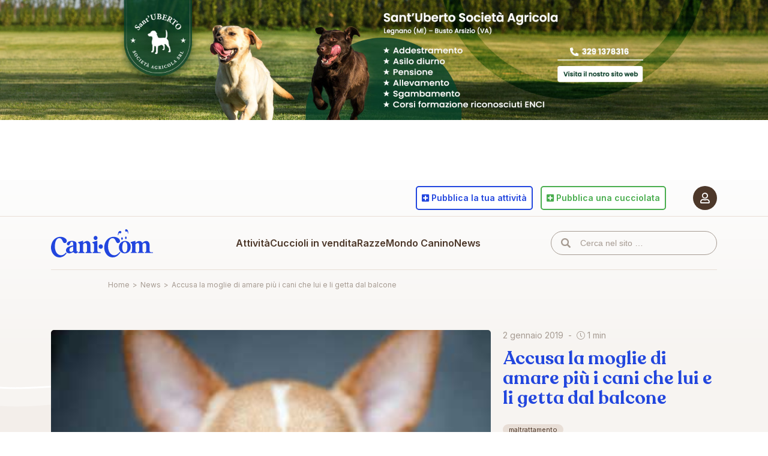

--- FILE ---
content_type: text/html; charset=UTF-8
request_url: https://www.cani.com/news/accusa-la-moglie-di-amare-piu-i-cani-che-lui-e-li-getta-dal-balcone
body_size: 10089
content:
<!-- This page is cached by the Hummingbird Performance plugin v3.18.1 - https://wordpress.org/plugins/hummingbird-performance/. --><!DOCTYPE html>
<html lang="it-IT">
	<head>
		<meta charset="UTF-8" />
		<meta http-equiv="X-UA-Compatible" content="IE=edge" />
		<title>Accusa la moglie di amare più i cani che lui e li getta dal balcone</title>
		<meta name="viewport" content="width=device-width, initial-scale=1.0, maximum-scale=5.0" />
		<meta name='robots' content='max-image-preview:large' />

<!-- Google Tag Manager for WordPress by gtm4wp.com -->
<script data-cfasync="false" data-pagespeed-no-defer>
	var gtm4wp_datalayer_name = "dataLayer";
	var dataLayer = dataLayer || [];
</script>
<!-- End Google Tag Manager for WordPress by gtm4wp.com --><link rel="canonical" href="https://www.cani.com/news/accusa-la-moglie-di-amare-piu-i-cani-che-lui-e-li-getta-dal-balcone" />
<meta name="description" content="Tutte le Razze di cani, i cani in vendita, le foto delle razze, l&#039;allevamento, l&#039;addestramento, annunci cani, veterinaria, il magazine cinofilo più letto" />
<meta property="og:locale" content="it_IT" />
<meta property="og:type" content="article" />
<meta property="og:title" content="Accusa la moglie di amare più i cani che lui e li getta dal balcone" />
<meta property="og:description" content="Tutte le Razze di cani, i cani in vendita, le foto delle razze, l&#039;allevamento, l&#039;addestramento, annunci cani, veterinaria, il magazine cinofilo più letto" />
<meta property="og:url" content="https://www.cani.com/news/accusa-la-moglie-di-amare-piu-i-cani-che-lui-e-li-getta-dal-balcone" />
<meta property="og:image" content="https://static.cani.com/themes/cani/images/og-image.png" />
<meta property="og:site_name" content="Cani.com" />
<link rel='dns-prefetch' href='//cdn.iubenda.com' />
<link rel='dns-prefetch' href='//static.cani.com' />
<link rel='dns-prefetch' href='//www.google.com' />
<link rel='dns-prefetch' href='//cdnjs.cloudflare.com' />
<link rel='dns-prefetch' href='//fonts.googleapis.com' />
<link rel='dns-prefetch' href='//pro.fontawesome.com' />
<link href='http://fonts.googleapis.com' rel='preconnect' />
<link href='//fonts.gstatic.com' crossorigin='' rel='preconnect' />
<link rel="alternate" title="oEmbed (JSON)" type="application/json+oembed" href="https://www.cani.com/wp-json/oembed/1.0/embed?url=https%3A%2F%2Fwww.cani.com%2Fnews%2Faccusa-la-moglie-di-amare-piu-i-cani-che-lui-e-li-getta-dal-balcone" />
<link rel="alternate" title="oEmbed (XML)" type="text/xml+oembed" href="https://www.cani.com/wp-json/oembed/1.0/embed?url=https%3A%2F%2Fwww.cani.com%2Fnews%2Faccusa-la-moglie-di-amare-piu-i-cani-che-lui-e-li-getta-dal-balcone&#038;format=xml" />
		<style>
			.lazyload,
			.lazyloading {
				max-width: 100%;
			}
		</style>
		<style id='wp-img-auto-sizes-contain-inline-css' type='text/css'>
img:is([sizes=auto i],[sizes^="auto," i]){contain-intrinsic-size:3000px 1500px}
/*# sourceURL=wp-img-auto-sizes-contain-inline-css */
</style>
<style id='classic-theme-styles-inline-css' type='text/css'>
/*! This file is auto-generated */
.wp-block-button__link{color:#fff;background-color:#32373c;border-radius:9999px;box-shadow:none;text-decoration:none;padding:calc(.667em + 2px) calc(1.333em + 2px);font-size:1.125em}.wp-block-file__button{background:#32373c;color:#fff;text-decoration:none}
/*# sourceURL=/wp-includes/css/classic-themes.min.css */
</style>
<link rel="preload" as="style" href="https://fonts.googleapis.com/css2?family=Inter%3Awght%40400%3B600%3B700&#038;display=swap&#038;ver=6.9" /><link rel='stylesheet' id='fonts-css' href='https://fonts.googleapis.com/css2?family=Inter%3Awght%40400%3B600%3B700&#038;display=swap&#038;ver=6.9' type='text/css' media='print' onload='this.media=&#34;all&#34;' />
<link rel='stylesheet' id='cani-css' href='https://static.cani.com/themes/cani/cani.css?v=2.3.6&#038;ver=6.9' type='text/css' media='all' />

<script  type="text/javascript" class=" _iub_cs_skip" type="text/javascript" id="iubenda-head-inline-scripts-0">
/* <![CDATA[ */

var _iub = _iub || [];
_iub.csConfiguration = {"askConsentAtCookiePolicyUpdate":true,"consentOnContinuedBrowsing":false,"cookiePolicyInOtherWindow":true,"countryDetection":true,"enableTcf":true,"floatingPreferencesButtonDisplay":"anchored-bottom-left","gdprAppliesGlobally":false,"invalidateConsentWithoutLog":true,"perPurposeConsent":true,"reloadOnConsent":true,"siteId":2689497,"tcfPurposes":{"1":true,"2":"consent_only","3":"consent_only","4":"consent_only","5":"consent_only","6":"consent_only","7":"consent_only","8":"consent_only","9":"consent_only","10":"consent_only"},"whitelabel":false,"cookiePolicyId":80691949,"lang":"it", "banner":{ "acceptButtonCaptionColor":"#FFFFFF","acceptButtonColor":"#2246DE","acceptButtonDisplay":true,"backgroundColor":"#FFFFFF","brandBackgroundColor":"#FFFFFF","brandTextColor":"#000000","closeButtonDisplay":false,"customizeButtonCaptionColor":"#4D382A","customizeButtonColor":"#F7F4F1","customizeButtonDisplay":true,"explicitWithdrawal":true,"fontSize":"12px","listPurposes":true,"position":"float-bottom-right","rejectButtonDisplay":true,"textColor":"#4D382A" },
        "callback": {
            onPreferenceExpressedOrNotNeeded: function(preference) {
                dataLayer.push({
                    iubenda_ccpa_opted_out: _iub.cs.api.isCcpaOptedOut()
                });
                if (!preference) {
                    dataLayer.push({
                        event: "iubenda_preference_not_needed"
                    });
                } else {
                    if (preference.consent === true) {
                        dataLayer.push({
                            event: "iubenda_consent_given"
                        });
                    } else if (preference.consent === false) {
                        dataLayer.push({
                            event: "iubenda_consent_rejected"
                        });
                    } else if (preference.purposes) {
                        for (var purposeId in preference.purposes) {
                            if (preference.purposes[purposeId]) {
                                dataLayer.push({
                                    event: "iubenda_consent_given_purpose_" + purposeId
                                });
                            }
                        }
                    }
                }
            }
        }
};

//# sourceURL=iubenda-head-inline-scripts-0
/* ]]> */
</script>
<script  type="text/javascript" async="" class=" _iub_cs_skip" type="text/javascript" async='async' src="https://static.cani.com/uploads/hummingbird-assets/d187e4a65e6ef383ebfcdeb91237b6b0.js" id="iubenda-head-scripts-0-js"></script>
<script  type="text/javascript" async="" class=" _iub_cs_skip" type="text/javascript" async='async' src="//cdn.iubenda.com/cs/tcf/safe-tcf-v2.js" id="iubenda-head-scripts-1-js"></script>
<script  type="text/javascript" charset="UTF-8" async="" class=" _iub_cs_skip" type="text/javascript" async='async' src="//cdn.iubenda.com/cs/iubenda_cs.js" id="iubenda-head-scripts-2-js"></script>
<script type="text/javascript" src="https://includes.cani.com/js/jquery/jquery.min.js" id="jquery-core-js"></script>
<script type="text/javascript" async='async' src="https://includes.cani.com/js/jquery/jquery-migrate.min.js" id="jquery-migrate-js"></script>
<link rel="https://api.w.org/" href="https://www.cani.com/wp-json/" /><link rel="EditURI" type="application/rsd+xml" title="RSD" href="https://www.cani.com/xmlrpc.php?rsd" />
<meta name="generator" content="WordPress 6.9" />
<link rel='shortlink' href='https://www.cani.com/?p=95240' />

<!-- Google Tag Manager for WordPress by gtm4wp.com -->
<!-- GTM Container placement set to automatic -->
<script data-cfasync="false" data-pagespeed-no-defer type="text/javascript">
	var dataLayer_content = {"pagePostType":"news_post","pagePostType2":"single-news_post"};
	dataLayer.push( dataLayer_content );
</script>
<script data-cfasync="false" data-pagespeed-no-defer type="text/javascript">
(function(w,d,s,l,i){w[l]=w[l]||[];w[l].push({'gtm.start':
new Date().getTime(),event:'gtm.js'});var f=d.getElementsByTagName(s)[0],
j=d.createElement(s),dl=l!='dataLayer'?'&l='+l:'';j.async=true;j.src=
'//www.googletagmanager.com/gtm.js?id='+i+dl;f.parentNode.insertBefore(j,f);
})(window,document,'script','dataLayer','GTM-5CXGQNJ');
</script>
<!-- End Google Tag Manager for WordPress by gtm4wp.com -->		<script>
			document.documentElement.className = document.documentElement.className.replace('no-js', 'js');
		</script>
				<style>
			.no-js img.lazyload {
				display: none;
			}

			figure.wp-block-image img.lazyloading {
				min-width: 150px;
			}

			.lazyload,
			.lazyloading {
				--smush-placeholder-width: 100px;
				--smush-placeholder-aspect-ratio: 1/1;
				width: var(--smush-image-width, var(--smush-placeholder-width)) !important;
				aspect-ratio: var(--smush-image-aspect-ratio, var(--smush-placeholder-aspect-ratio)) !important;
			}

						.lazyload, .lazyloading {
				opacity: 0;
			}

			.lazyloaded {
				opacity: 1;
				transition: opacity 400ms;
				transition-delay: 0ms;
			}

					</style>
		<link rel="apple-touch-icon" sizes="180x180" href="/apple-icon-180x180.png" />
	<link rel="icon" type="image/png" sizes="32x32" href="/favicon-32x32.png" />
	<link rel="icon" type="image/png" sizes="16x16" href="/favicon-16x16.png" />
	<meta name="msapplication-TileColor" content="#a69b92" />
	<meta name="theme-color" content="#ffffff" />	<style id='global-styles-inline-css' type='text/css'>
:root{--wp--preset--aspect-ratio--square: 1;--wp--preset--aspect-ratio--4-3: 4/3;--wp--preset--aspect-ratio--3-4: 3/4;--wp--preset--aspect-ratio--3-2: 3/2;--wp--preset--aspect-ratio--2-3: 2/3;--wp--preset--aspect-ratio--16-9: 16/9;--wp--preset--aspect-ratio--9-16: 9/16;--wp--preset--color--black: #000000;--wp--preset--color--cyan-bluish-gray: #abb8c3;--wp--preset--color--white: #ffffff;--wp--preset--color--pale-pink: #f78da7;--wp--preset--color--vivid-red: #cf2e2e;--wp--preset--color--luminous-vivid-orange: #ff6900;--wp--preset--color--luminous-vivid-amber: #fcb900;--wp--preset--color--light-green-cyan: #7bdcb5;--wp--preset--color--vivid-green-cyan: #00d084;--wp--preset--color--pale-cyan-blue: #8ed1fc;--wp--preset--color--vivid-cyan-blue: #0693e3;--wp--preset--color--vivid-purple: #9b51e0;--wp--preset--gradient--vivid-cyan-blue-to-vivid-purple: linear-gradient(135deg,rgb(6,147,227) 0%,rgb(155,81,224) 100%);--wp--preset--gradient--light-green-cyan-to-vivid-green-cyan: linear-gradient(135deg,rgb(122,220,180) 0%,rgb(0,208,130) 100%);--wp--preset--gradient--luminous-vivid-amber-to-luminous-vivid-orange: linear-gradient(135deg,rgb(252,185,0) 0%,rgb(255,105,0) 100%);--wp--preset--gradient--luminous-vivid-orange-to-vivid-red: linear-gradient(135deg,rgb(255,105,0) 0%,rgb(207,46,46) 100%);--wp--preset--gradient--very-light-gray-to-cyan-bluish-gray: linear-gradient(135deg,rgb(238,238,238) 0%,rgb(169,184,195) 100%);--wp--preset--gradient--cool-to-warm-spectrum: linear-gradient(135deg,rgb(74,234,220) 0%,rgb(151,120,209) 20%,rgb(207,42,186) 40%,rgb(238,44,130) 60%,rgb(251,105,98) 80%,rgb(254,248,76) 100%);--wp--preset--gradient--blush-light-purple: linear-gradient(135deg,rgb(255,206,236) 0%,rgb(152,150,240) 100%);--wp--preset--gradient--blush-bordeaux: linear-gradient(135deg,rgb(254,205,165) 0%,rgb(254,45,45) 50%,rgb(107,0,62) 100%);--wp--preset--gradient--luminous-dusk: linear-gradient(135deg,rgb(255,203,112) 0%,rgb(199,81,192) 50%,rgb(65,88,208) 100%);--wp--preset--gradient--pale-ocean: linear-gradient(135deg,rgb(255,245,203) 0%,rgb(182,227,212) 50%,rgb(51,167,181) 100%);--wp--preset--gradient--electric-grass: linear-gradient(135deg,rgb(202,248,128) 0%,rgb(113,206,126) 100%);--wp--preset--gradient--midnight: linear-gradient(135deg,rgb(2,3,129) 0%,rgb(40,116,252) 100%);--wp--preset--font-size--small: 13px;--wp--preset--font-size--medium: 20px;--wp--preset--font-size--large: 36px;--wp--preset--font-size--x-large: 42px;--wp--preset--spacing--20: 0.44rem;--wp--preset--spacing--30: 0.67rem;--wp--preset--spacing--40: 1rem;--wp--preset--spacing--50: 1.5rem;--wp--preset--spacing--60: 2.25rem;--wp--preset--spacing--70: 3.38rem;--wp--preset--spacing--80: 5.06rem;--wp--preset--shadow--natural: 6px 6px 9px rgba(0, 0, 0, 0.2);--wp--preset--shadow--deep: 12px 12px 50px rgba(0, 0, 0, 0.4);--wp--preset--shadow--sharp: 6px 6px 0px rgba(0, 0, 0, 0.2);--wp--preset--shadow--outlined: 6px 6px 0px -3px rgb(255, 255, 255), 6px 6px rgb(0, 0, 0);--wp--preset--shadow--crisp: 6px 6px 0px rgb(0, 0, 0);}:where(.is-layout-flex){gap: 0.5em;}:where(.is-layout-grid){gap: 0.5em;}body .is-layout-flex{display: flex;}.is-layout-flex{flex-wrap: wrap;align-items: center;}.is-layout-flex > :is(*, div){margin: 0;}body .is-layout-grid{display: grid;}.is-layout-grid > :is(*, div){margin: 0;}:where(.wp-block-columns.is-layout-flex){gap: 2em;}:where(.wp-block-columns.is-layout-grid){gap: 2em;}:where(.wp-block-post-template.is-layout-flex){gap: 1.25em;}:where(.wp-block-post-template.is-layout-grid){gap: 1.25em;}.has-black-color{color: var(--wp--preset--color--black) !important;}.has-cyan-bluish-gray-color{color: var(--wp--preset--color--cyan-bluish-gray) !important;}.has-white-color{color: var(--wp--preset--color--white) !important;}.has-pale-pink-color{color: var(--wp--preset--color--pale-pink) !important;}.has-vivid-red-color{color: var(--wp--preset--color--vivid-red) !important;}.has-luminous-vivid-orange-color{color: var(--wp--preset--color--luminous-vivid-orange) !important;}.has-luminous-vivid-amber-color{color: var(--wp--preset--color--luminous-vivid-amber) !important;}.has-light-green-cyan-color{color: var(--wp--preset--color--light-green-cyan) !important;}.has-vivid-green-cyan-color{color: var(--wp--preset--color--vivid-green-cyan) !important;}.has-pale-cyan-blue-color{color: var(--wp--preset--color--pale-cyan-blue) !important;}.has-vivid-cyan-blue-color{color: var(--wp--preset--color--vivid-cyan-blue) !important;}.has-vivid-purple-color{color: var(--wp--preset--color--vivid-purple) !important;}.has-black-background-color{background-color: var(--wp--preset--color--black) !important;}.has-cyan-bluish-gray-background-color{background-color: var(--wp--preset--color--cyan-bluish-gray) !important;}.has-white-background-color{background-color: var(--wp--preset--color--white) !important;}.has-pale-pink-background-color{background-color: var(--wp--preset--color--pale-pink) !important;}.has-vivid-red-background-color{background-color: var(--wp--preset--color--vivid-red) !important;}.has-luminous-vivid-orange-background-color{background-color: var(--wp--preset--color--luminous-vivid-orange) !important;}.has-luminous-vivid-amber-background-color{background-color: var(--wp--preset--color--luminous-vivid-amber) !important;}.has-light-green-cyan-background-color{background-color: var(--wp--preset--color--light-green-cyan) !important;}.has-vivid-green-cyan-background-color{background-color: var(--wp--preset--color--vivid-green-cyan) !important;}.has-pale-cyan-blue-background-color{background-color: var(--wp--preset--color--pale-cyan-blue) !important;}.has-vivid-cyan-blue-background-color{background-color: var(--wp--preset--color--vivid-cyan-blue) !important;}.has-vivid-purple-background-color{background-color: var(--wp--preset--color--vivid-purple) !important;}.has-black-border-color{border-color: var(--wp--preset--color--black) !important;}.has-cyan-bluish-gray-border-color{border-color: var(--wp--preset--color--cyan-bluish-gray) !important;}.has-white-border-color{border-color: var(--wp--preset--color--white) !important;}.has-pale-pink-border-color{border-color: var(--wp--preset--color--pale-pink) !important;}.has-vivid-red-border-color{border-color: var(--wp--preset--color--vivid-red) !important;}.has-luminous-vivid-orange-border-color{border-color: var(--wp--preset--color--luminous-vivid-orange) !important;}.has-luminous-vivid-amber-border-color{border-color: var(--wp--preset--color--luminous-vivid-amber) !important;}.has-light-green-cyan-border-color{border-color: var(--wp--preset--color--light-green-cyan) !important;}.has-vivid-green-cyan-border-color{border-color: var(--wp--preset--color--vivid-green-cyan) !important;}.has-pale-cyan-blue-border-color{border-color: var(--wp--preset--color--pale-cyan-blue) !important;}.has-vivid-cyan-blue-border-color{border-color: var(--wp--preset--color--vivid-cyan-blue) !important;}.has-vivid-purple-border-color{border-color: var(--wp--preset--color--vivid-purple) !important;}.has-vivid-cyan-blue-to-vivid-purple-gradient-background{background: var(--wp--preset--gradient--vivid-cyan-blue-to-vivid-purple) !important;}.has-light-green-cyan-to-vivid-green-cyan-gradient-background{background: var(--wp--preset--gradient--light-green-cyan-to-vivid-green-cyan) !important;}.has-luminous-vivid-amber-to-luminous-vivid-orange-gradient-background{background: var(--wp--preset--gradient--luminous-vivid-amber-to-luminous-vivid-orange) !important;}.has-luminous-vivid-orange-to-vivid-red-gradient-background{background: var(--wp--preset--gradient--luminous-vivid-orange-to-vivid-red) !important;}.has-very-light-gray-to-cyan-bluish-gray-gradient-background{background: var(--wp--preset--gradient--very-light-gray-to-cyan-bluish-gray) !important;}.has-cool-to-warm-spectrum-gradient-background{background: var(--wp--preset--gradient--cool-to-warm-spectrum) !important;}.has-blush-light-purple-gradient-background{background: var(--wp--preset--gradient--blush-light-purple) !important;}.has-blush-bordeaux-gradient-background{background: var(--wp--preset--gradient--blush-bordeaux) !important;}.has-luminous-dusk-gradient-background{background: var(--wp--preset--gradient--luminous-dusk) !important;}.has-pale-ocean-gradient-background{background: var(--wp--preset--gradient--pale-ocean) !important;}.has-electric-grass-gradient-background{background: var(--wp--preset--gradient--electric-grass) !important;}.has-midnight-gradient-background{background: var(--wp--preset--gradient--midnight) !important;}.has-small-font-size{font-size: var(--wp--preset--font-size--small) !important;}.has-medium-font-size{font-size: var(--wp--preset--font-size--medium) !important;}.has-large-font-size{font-size: var(--wp--preset--font-size--large) !important;}.has-x-large-font-size{font-size: var(--wp--preset--font-size--x-large) !important;}
/*# sourceURL=global-styles-inline-css */
</style>
</head>
	<body data-language-code="it" class="wp-singular news_post-template-default single single-news_post postid-95240 wp-theme-cani">
		<div data-remote="/site/banner/show/news/skin" data-inview="false" style="min-height: 300px;"></div>		<div id="page">
			<input type="checkbox" id="menu-trigger" />
			<header id="header">
				<div data-sticky="glue"></div>
				<div class="menu-backdrop" data-sticky="sticker"></div>
				<div class="container">
					<nav id="user">
						<a href="#" data-login="required">
							<span class="user-icon">
								<i class="far fa-user"></i>
							</span>
													</a>
											</nav>
					<div data-sticky="glue"></div>
					<nav id="site" data-sticky="sticker">
						<div class="container">
							<label for="menu-trigger"></label>
							<a id="logo" href="https://www.cani.com/">Cani.com</a>
							<input type="checkbox" id="submenu-trigger" />
							<ul id="menu" class="menu"><li id="menu-item-98479" class="section-blue menu-item menu-item-type-post_type_archive menu-item-object-professional menu-item-has-children menu-item-98479"><a href="https://www.cani.com/attivita">Attività</a><input type="checkbox" id="menu-item-submenu-98479" /><label class="menu-item" for="menu-item-submenu-98479">Attività</label><label class="submenu-header" for="menu-item-submenu-98479">Attività</label>
<ul class="dropdown">
	<li id="menu-item-24" class="menu-item menu-item-type-taxonomy menu-item-object-type menu-item-24"><a href="https://www.cani.com/allevatori">Allevatori</a></li>
	<li id="menu-item-25" class="menu-item menu-item-type-taxonomy menu-item-object-type menu-item-25"><a href="https://www.cani.com/addestratori">Addestratori di cani</a></li>
	<li id="menu-item-26" class="menu-item menu-item-type-taxonomy menu-item-object-type menu-item-26"><a href="https://www.cani.com/cliniche-e-veterinari">Cliniche e veterinari</a></li>
	<li id="menu-item-89666" class="menu-item menu-item-type-taxonomy menu-item-object-type menu-item-89666"><a href="https://www.cani.com/pensioni">Pensioni</a></li>
</ul>
</li>
<li id="menu-item-89733" class="section-green menu-item menu-item-type-post_type menu-item-object-page menu-item-89733"><a href="https://www.cani.com/cuccioli-in-vendita">Cuccioli in vendita</a></li>
<li id="menu-item-96631" class="section-orange menu-item menu-item-type-post_type menu-item-object-page menu-item-has-children menu-item-96631"><a href="https://www.cani.com/razze">Razze</a><input type="checkbox" id="menu-item-submenu-96631" /><label class="menu-item" for="menu-item-submenu-96631">Razze</label><label class="submenu-header" for="menu-item-submenu-96631">Razze</label>
<ul class="dropdown">
	<li id="menu-item-81666" class="menu-item menu-item-type-post_type menu-item-object-page menu-item-81666"><a href="https://www.cani.com/razze">Elenco delle razze</a></li>
	<li id="menu-item-89535" class="menu-item menu-item-type-post_type menu-item-object-page menu-item-89535"><a href="https://www.cani.com/confronta-le-razze">Confronta le razze</a></li>
	<li id="menu-item-89538" class="menu-item menu-item-type-post_type menu-item-object-page menu-item-89538"><a href="https://www.cani.com/trova-la-tua-razza-ideale">Trova la tua razza ideale</a></li>
</ul>
</li>
<li id="menu-item-96266" class="section-orange menu-item menu-item-type-post_type_archive menu-item-object-canine_post menu-item-has-children menu-item-96266"><a href="https://www.cani.com/mondo-canino/articoli">Mondo Canino</a><input type="checkbox" id="menu-item-submenu-96266" /><label class="menu-item" for="menu-item-submenu-96266">Mondo Canino</label><label class="submenu-header" for="menu-item-submenu-96266">Mondo Canino</label>
<ul class="dropdown">
	<li id="menu-item-90023" class="menu-item menu-item-type-taxonomy menu-item-object-canine_category menu-item-90023"><a href="https://www.cani.com/mondo-canino/categorie/alimentazione">Alimentazione</a></li>
	<li id="menu-item-90025" class="menu-item menu-item-type-taxonomy menu-item-object-canine_category menu-item-90025"><a href="https://www.cani.com/mondo-canino/categorie/educazione-e-comportamento">Educazione e Comportamento</a></li>
	<li id="menu-item-90026" class="menu-item menu-item-type-taxonomy menu-item-object-canine_category menu-item-90026"><a href="https://www.cani.com/mondo-canino/categorie/salute-e-benessere">Salute e Benessere</a></li>
	<li id="menu-item-96269" class="menu-item menu-item-type-taxonomy menu-item-object-canine_category menu-item-96269"><a href="https://www.cani.com/mondo-canino/categorie/veterinaria-e-riproduzione">Veterinaria e Riproduzione</a></li>
<li class="spacer"></li>	<li id="menu-item-96271" class="menu-item menu-item-type-taxonomy menu-item-object-canine_category menu-item-96271"><a href="https://www.cani.com/mondo-canino/categorie/normative">Normative</a></li>
	<li id="menu-item-50" class="menu-item menu-item-type-post_type menu-item-object-page menu-item-50"><a href="https://www.cani.com/mondo-canino/parere-legale">Parere legale</a></li>
<li class="spacer"></li>	<li id="menu-item-85" class="menu-item menu-item-type-post_type_archive menu-item-object-club menu-item-85"><a href="https://www.cani.com/mondo-canino/club-cinofili">Club cinofili</a></li>
</ul>
</li>
<li id="menu-item-96267" class="section-blue menu-item menu-item-type-post_type_archive menu-item-object-news_post menu-item-96267"><a href="https://www.cani.com/news">News</a></li>
</ul>							<input type="checkbox" id="search-trigger" />
							<form id="search" method="get" action="/">
								<input type="text" name="s" value="" placeholder="Cerca nel sito …" />
							</form>
							<label for="search-trigger">
								<i class="fas fa-search"></i>
							</label>
															<a id="user-login" href="#" data-login="required" title="Accedi al portale Cani.com">
									<span class="user-icon">
										<i class="far fa-user"></i>
									</span>
								</a>
													</div>
					</nav>
											<nav id="actions">
							<div id="actions-intro" class="d-block d-md-none">Pubblica su cani.com</div>
							<ul>
								<li>
									<a href="https://www.cani.com/pubblica-la-tua-attivita" class="btn btn-outline btn-blue">
										<i class="fas fa-plus-square"></i>
										<span><span class="d-none d-md-inline-block">Pubblica&nbsp;</span>la tua attività</span>
									</a>
								</li>
								<li>
									<a href="https://www.cani.com/pubblica-una-cucciolata" class="btn btn-outline btn-green">
										<i class="fas fa-plus-square"></i>
										<span><span class="d-none d-md-inline-block">Pubblica&nbsp;</span>una cucciolata</span>
									</a>
								</li>
							</ul>
						</nav>
						<div id="tech-support">
							<a href="https://www.cani.com/supporto-tecnico"><i class="fas fa-headset"></i> Supporto Tecnico</a>
							<a href="mailto:pannello@cani.com"><i class="far fa-bullhorn"></i> Pubblicità</a>
						</div>
									</div>
			</header>
			<div id="breadcrumb">
				<div class="container">
					<div class="row justify-content-center">
						<div class="col-12 col-md-10"><ol id="breadcrumb-nav" class="breadcrumb breadcrumb--standard" itemscope itemtype="https://schema.org/BreadcrumbList"><li itemprop="itemListElement" itemscope itemtype="https://schema.org/ListItem" class="item-home"><a itemprop="item" href="https://www.cani.com" class="bread-home"><span itemprop="name">Home</span></a><meta itemprop="position" content="1" /></li><li class="separator separator-home">&gt;</li><li itemprop="itemListElement" itemscope itemtype="https://schema.org/ListItem" class="item-cat item-custom-post-type-news_post"><a itemprop="item" href="https://www.cani.com/news" class="bread-cat bread-custom-post-type-news_post"><span itemprop="name">News</span></a><meta itemprop="position" content="2" /></li><li class="separator">&gt;</li><li itemprop="itemListElement" itemscope itemtype="https://schema.org/ListItem" class="item-current item-95240"><a itemprop="item" href="#" class="bread-current bread-95240"><span itemprop="name">Accusa la moglie di amare più i cani che lui e li getta dal balcone</span></a><meta itemprop="position" content="3" /></li></ol></div>
					</div>
				</div>
			</div>
			<section id="page-content">
<section id="news-intro" class="v-gradient-50 mb-0 mb-md-9">
	<div class="container">
		<div class="row justify-content-center">
			<div class="col-12 col-xxxl-10">
				<div class="news-block news-big no-hover">
					<figure>
													<img data-src="https://static.cani.com/uploads/2022/01/Immagine-Articolo-2092.jpg"alt="Accusa la moglie di amare più i cani che lui e li getta dal balcone" width="384" height="256" src="[data-uri]" class="lazyload" style="--smush-placeholder-width: 384px; --smush-placeholder-aspect-ratio: 384/256;" />											</figure>
					<div class="news-info">
						<div class="news-details-top mb-2 mb-md-4">
							<div class="news-date">2 gennaio 2019</div>
							<div class="news-read"><i class="fal fa-clock"></i> 1 min</div>
						</div>
						<h1 class="default-h2 text-blue">Accusa la moglie di amare più i cani che lui e li getta dal balcone</h1>
						<div class="news-tags mt-3 mt-md-5">
															<span class="tag tag-light-brown">maltrattamento</span>
													</div>
						<ul class="social-share social-share-blue">
							<li>
								<button data-social-share="facebook">
									<i class="fab fa-facebook-f"></i>
								</button>
							</li>
							<li>
								<button data-social-share="twitter">
									<i class="fab fa-twitter"></i>
								</button>
							</li>
							<li>
								<button data-social-share="whatsapp">
									<i class="fab fa-whatsapp"></i>
								</button>
							</li>
							<li>
								<button data-social-share="mail">
									<i class="far fa-envelope"></i>
								</button>
							</li>
						</ul>
					</div>
				</div>
			</div>
		</div>
	</div>
</section><section id="news-content" class="mb-5 mb-md-7">
	<div class="container">
		<div class="row justify-content-center">
			<div class="col-12 col-md-6">
															<div class="news-block">
							<div>
<p>Un gesto tremendo quello compiuto, la notte della vigilia di Natale, da un uomo del quartiere West Town di <strong>Chicago</strong>, durante un litigio in macchina con la moglie di ritorno da una festa: dopo aver accusato la donna, schiaffeggiandola per due volte, di amare più i suoi cani che lui e minacciato di ucciderli, Jerald Jeske, ex avvocato, è entrato in casa, <strong>ha preso i due Chihuahua e li ha gettati dal balcone</strong>, precisamente dal secondo piano. <strong>Il più anziano, con un’età di 17 anni, è morto</strong>. È stato trovato dalla sua proprietaria mentre già respirava a malapena. <strong>L’altro, invece, è riuscito a sopravvivere </strong>ed è scappato. Di lui ancora – come riporta <em>tpi.it</em> – non si avrebbero tracce.</p>
</div>
						</div>
																<figure class="full-width mt-3 mt-md-5 mb-3 mb-md-5">
							<img data-src="https://static.cani.com/uploads/2022/01/cane-in-balcone.jpg"alt="cane-in-balcone" width="960" height="643" src="[data-uri]" class="lazyload" style="--smush-placeholder-width: 960px; --smush-placeholder-aspect-ratio: 960/643;" />						</figure>
																				<div class="news-block">
							<div>
<p>Incastrato dalle immagini delle telecamere di sicurezza e dalla chiamata alla polizia, l’uomo è stato condannato a pagare <strong>una cauzione di 10 mila dollari</strong> con l’accusa di crudeltà aggravata sugli animali. E, nonostante gli sia stata concessa la libertà, il giudice ha ordinato all’uomo di non avere più contatti con la moglie e con gli animali. Una brutta storia di crudeltà, in cui ancora una volta i quattro zampe sono stati trattati più come oggetti che esseri viventi.</p>
</div>
						</div>
																	</div>
		</div>
	</div>
</section><section id="news-content" class="v-solid-100 pt-5 pt-md-7 pb-7 pb-md-9">
	<div class="container">
		<div class="row justify-content-center">
			<div class="col-12 col-xxxl-10">
				<h2 class="mb-5 mb-md-7 text-center text-blue">Articoli correlati</h2>
				<div class="row">
											<a class="col-12 col-md-3 news-block no-hover" href="https://www.cani.com/news/finalmente-un-po-di-giustizia-condannato-luomo-che-uccise-giacomo-cane-anziano-e-malato/">
							<figure>
																	<img data-src="https://static.cani.com/uploads/2025/09/Immagine-Articolo-7.jpg"alt="“Finalmente un po&#039; di giustizia”: condannato l&#039;uomo che uccise Giacomo, cane anziano e malato" width="384" height="256" src="[data-uri]" class="lazyload" style="--smush-placeholder-width: 384px; --smush-placeholder-aspect-ratio: 384/256;" />															</figure>
							<div class="news-details">
								<div class="news-meta">
									<span class="news-date">10 settembre 2025</span>
								</div>
								<div class="news-read"><i class="fal fa-clock"></i> 2 min</div>
							</div>
							<h3><small>“Finalmente un po' di giustizia”: condannato l'uomo che uccise Giacomo, cane anziano e malato</small></h3>
							<div class="news-tags">
																	<span class="tag tag-light-brown">attualità</span>
																	<span class="tag tag-light-brown">maltrattamento</span>
																	<span class="tag tag-light-brown">tutela animali</span>
															</div>
						</a>
											<a class="col-12 col-md-3 news-block no-hover" href="https://www.cani.com/news/legge-sui-maltrattamenti-a-chieti-la-prima-multa-per-cane-tenuto-alla-catena/">
							<figure>
																	<img data-src="https://static.cani.com/uploads/2025/09/Immagine-Articolo-4.jpg"alt="Legge sui maltrattamenti, a Chieti la prima multa per cane tenuto alla catena" width="384" height="256" src="[data-uri]" class="lazyload" style="--smush-placeholder-width: 384px; --smush-placeholder-aspect-ratio: 384/256;" />															</figure>
							<div class="news-details">
								<div class="news-meta">
									<span class="news-date">5 settembre 2025</span>
								</div>
								<div class="news-read"><i class="fal fa-clock"></i> 2 min</div>
							</div>
							<h3><small>Legge sui maltrattamenti, a Chieti la prima multa per cane tenuto alla catena</small></h3>
							<div class="news-tags">
																	<span class="tag tag-light-brown">attualità</span>
																	<span class="tag tag-light-brown">maltrattamento</span>
															</div>
						</a>
											<a class="col-12 col-md-3 news-block no-hover" href="https://www.cani.com/news/cane-sepolto-vivo-nei-pressi-di-un-cimitero-donna-tenta-di-salvarlo/">
							<figure>
																	<img data-src="https://static.cani.com/uploads/2025/04/Immagine-Articolo-5.jpg"alt="Cane sepolto vivo nei pressi di un cimitero: donna tenta di salvarlo" width="384" height="256" src="[data-uri]" class="lazyload" style="--smush-placeholder-width: 384px; --smush-placeholder-aspect-ratio: 384/256;" />															</figure>
							<div class="news-details">
								<div class="news-meta">
									<span class="news-date">8 aprile 2025</span>
								</div>
								<div class="news-read"><i class="fal fa-clock"></i> 2 min</div>
							</div>
							<h3><small>Cane sepolto vivo nei pressi di un cimitero: donna tenta di salvarlo</small></h3>
							<div class="news-tags">
																	<span class="tag tag-light-brown">attualità</span>
																	<span class="tag tag-light-brown">maltrattamento</span>
															</div>
						</a>
											<a class="col-12 col-md-3 news-block no-hover" href="https://www.cani.com/news/uomo-condannato-a-quasi-500-anni-di-carcere-per-maltrattamenti-su-cani-sentenza-storica-negli-usa/">
							<figure>
																	<img data-src="https://static.cani.com/uploads/2025/02/Immagine-Articolo-1.jpg"alt="Uomo condannato a quasi 500 anni di carcere per maltrattamenti su cani: sentenza storica negli Usa" width="384" height="256" src="[data-uri]" class="lazyload" style="--smush-placeholder-width: 384px; --smush-placeholder-aspect-ratio: 384/256;" />															</figure>
							<div class="news-details">
								<div class="news-meta">
									<span class="news-date">5 febbraio 2025</span>
								</div>
								<div class="news-read"><i class="fal fa-clock"></i> 2 min</div>
							</div>
							<h3><small>Uomo condannato a quasi 500 anni di carcere per maltrattamenti su cani: sentenza storica negli Usa</small></h3>
							<div class="news-tags">
																	<span class="tag tag-light-brown">attualità</span>
																	<span class="tag tag-light-brown">maltrattamento</span>
															</div>
						</a>
									</div>
			</div>
		</div>
	</div>
</section>			</section>
			<footer id="footer">
				<div class="container">
					<div class="row justify-content-center">
						<div class="col-12 col-md-8">
							<div class="row">
								<div class="col-12 col-md-3">
									<a href="https://www.cani.com/" class="logo">Cani.com</a>
								</div>
								<div class="col-12 col-md-3">
									<ul class="links">
										<li><a href="https://www.cani.com/chi-siamo">Chi Siamo</a></li>
										<li><a href="https://www.cani.com/attivita">Elenco attività</a></li>
										<li class="big mt-3 mt-md-4"><a href="https://www.cani.com/supporto-tecnico"><i class="fas fa-headset"></i> Supporto Tecnico</a></li>
										<li class="big mt-3 mt-md-4"><a href="mailto:pannello@cani.com"><i class="far fa-bullhorn"></i> Pubblicità</a></li>
									</ul>
								</div>
								<div class="col-12 col-md-3">
									<ul class="links">
										<li><a href="https://www.cani.com/condizioni-duso">Condizioni d&#8217;Uso</a></li>
										<li><a href="https://www.iubenda.com/privacy-policy/80691949" class="iubenda-nostyle no-brand iubenda-noiframe iubenda-embed iubenda-noiframe" title="Privacy">Privacy</a> - <a href="https://www.iubenda.com/privacy-policy/80691949/cookie-policy" class="iubenda-nostyle no-brand iubenda-noiframe iubenda-embed iubenda-noiframe" title="Cookie">Cookie</a></li>
										<li><a href="https://www.cani.com/copyright">Copyright</a></li>
									</ul>
								</div>
								<div class="col-12 col-md-3">
									<ul class="links">
										<li><a href="https://www.facebook.com/portalecani/" target="_blank"><i class="fab fa-facebook-f"></i> Seguici su Facebook</a></li>
										<li><a href="https://www.instagram.com/canipuntocom/" target="_blank"><i class="fab fa-instagram"></i> Seguici su Instagram</a></li>
									</ul>
								</div>
							</div>
							<p class="copyright">
								<span>© Copyright Cani.com 2025 - All Rights Reserved - Sant’Uberto Società Agricola srl - P.IVA 08155680963</span>
								<span>Made with ❤ by <a href="http://hand-factory.com/" target="_blank">Hand Factory</a></span>
							</p>
						</div>
					</div>
				</div>
			</footer>
		</div>
		<script type="speculationrules">
{"prefetch":[{"source":"document","where":{"and":[{"href_matches":"/*"},{"not":{"href_matches":["/wp-*.php","/wp-admin/*","/uploads/*","/*","/plugins/*","/themes/cani/*","/*\\?(.+)"]}},{"not":{"selector_matches":"a[rel~=\"nofollow\"]"}},{"not":{"selector_matches":".no-prefetch, .no-prefetch a"}}]},"eagerness":"conservative"}]}
</script>
<link rel='stylesheet' id='contact-form-7-css' href='https://static.cani.com/plugins/contact-form-7/includes/css/styles.css' type='text/css' media='all' />

<link rel='stylesheet' id='fancybox-css' href='https://cdnjs.cloudflare.com/ajax/libs/fancybox/3.5.7/jquery.fancybox.min.css' type='text/css' media='all' />

<link rel='stylesheet' id='icons-css' href='https://pro.fontawesome.com/releases/v5.15.4/css/all.css' type='text/css' media='all' />

<script type="text/javascript" async='async' src="https://static.cani.com/uploads/hummingbird-assets/5f6ee688c4b9cc0844e0c259626cd848.js" id="wphb-1-js"></script>
<script type="text/javascript" id="wphb-1-js-after">
/* <![CDATA[ */
wp.i18n.setLocaleData( { 'text direction\u0004ltr': [ 'ltr' ] } );
//# sourceURL=wphb-1-js-after
/* ]]> */
</script>
<script type="text/javascript" async='async' src="https://static.cani.com/plugins/contact-form-7/includes/swv/js/index.js" id="swv-js"></script>
<script type="text/javascript" id="contact-form-7-js-translations">
/* <![CDATA[ */
( function( domain, translations ) {
	var localeData = translations.locale_data[ domain ] || translations.locale_data.messages;
	localeData[""].domain = domain;
	wp.i18n.setLocaleData( localeData, domain );
} )( "contact-form-7", {"translation-revision-date":"2025-11-18 20:27:55+0000","generator":"GlotPress\/4.0.3","domain":"messages","locale_data":{"messages":{"":{"domain":"messages","plural-forms":"nplurals=2; plural=n != 1;","lang":"it"},"This contact form is placed in the wrong place.":["Questo modulo di contatto \u00e8 posizionato nel posto sbagliato."],"Error:":["Errore:"]}},"comment":{"reference":"includes\/js\/index.js"}} );
//# sourceURL=contact-form-7-js-translations
/* ]]> */
</script>
<script type="text/javascript" id="contact-form-7-js-before">
/* <![CDATA[ */
var wpcf7 = {
    "api": {
        "root": "https:\/\/www.cani.com\/wp-json\/",
        "namespace": "contact-form-7\/v1"
    }
};
//# sourceURL=contact-form-7-js-before
/* ]]> */
</script>
<script type="text/javascript" async='async' src="https://static.cani.com/plugins/contact-form-7/includes/js/index.js" id="contact-form-7-js"></script>
<script type="text/javascript" async='async' src="https://static.cani.com/plugins/duracelltomi-google-tag-manager/dist/js/gtm4wp-contact-form-7-tracker.js" id="gtm4wp-contact-form-7-tracker-js"></script>
<script type="text/javascript" async='async' src="https://static.cani.com/plugins/duracelltomi-google-tag-manager/dist/js/gtm4wp-form-move-tracker.js" id="gtm4wp-form-move-tracker-js"></script>
<script type="text/javascript" id="smush-lazy-load-js-before">
/* <![CDATA[ */
var smushLazyLoadOptions = {"autoResizingEnabled":false,"autoResizeOptions":{"precision":5,"skipAutoWidth":true}};
//# sourceURL=smush-lazy-load-js-before
/* ]]> */
</script>
<script type="text/javascript" async='async' src="https://static.cani.com/plugins/wp-smushit/app/assets/js/smush-lazy-load.min.js" id="smush-lazy-load-js"></script>
<script type="text/javascript" async='async' src="https://www.google.com/recaptcha/api.js?render=6Lc8dO8eAAAAANHcmacxiY5OrzKexijN04hlVI2W&amp;ver=6.9" id="recaptcha-js"></script>
<script type="text/javascript" async='async' src="https://cdnjs.cloudflare.com/ajax/libs/fancybox/3.5.7/jquery.fancybox.min.js" id="fancybox-js"></script>
<script type="text/javascript" async='async' src="https://static.cani.com/themes/cani/js/sticky.js?v=2.3.6&amp;ver=6.9" id="sticky-js"></script>
<script type="text/javascript" src="https://static.cani.com/themes/cani/js/vendors.js?v=2.3.6&amp;ver=6.9" id="vendors-js"></script>
<script type="text/javascript" id="cani-js-extra">
/* <![CDATA[ */
var Config = {"ajaxUrl":"https://www.cani.com/wp-admin/admin-ajax.php"};
var System = {"userLogged":""};
//# sourceURL=cani-js-extra
/* ]]> */
</script>
<script type="text/javascript" async='async' src="https://static.cani.com/themes/cani/js/main.js?v=2.3.6&amp;ver=6.9" id="cani-js"></script>
		<script type="text/javascript">(function (w,d) {var loader = function () {var s = d.createElement("script"), tag = d.getElementsByTagName("script")[0]; s.src="https://cdn.iubenda.com/iubenda.js"; tag.parentNode.insertBefore(s,tag);}; if(w.addEventListener){w.addEventListener("load", loader, false);}else if(w.attachEvent){w.attachEvent("onload", loader);}else{w.onload = loader;}})(window, document);</script>
		<div id="landscape-cover"></div>
	</body>
</html>
<!-- Hummingbird cache file was created in 0.10670208930969 seconds, on 22-12-25 4:39:11 -->

--- FILE ---
content_type: text/html; charset=utf-8
request_url: https://www.google.com/recaptcha/api2/anchor?ar=1&k=6Lc8dO8eAAAAANHcmacxiY5OrzKexijN04hlVI2W&co=aHR0cHM6Ly93d3cuY2FuaS5jb206NDQz&hl=en&v=PoyoqOPhxBO7pBk68S4YbpHZ&size=invisible&anchor-ms=20000&execute-ms=30000&cb=7zqkqzf1wl1z
body_size: 48807
content:
<!DOCTYPE HTML><html dir="ltr" lang="en"><head><meta http-equiv="Content-Type" content="text/html; charset=UTF-8">
<meta http-equiv="X-UA-Compatible" content="IE=edge">
<title>reCAPTCHA</title>
<style type="text/css">
/* cyrillic-ext */
@font-face {
  font-family: 'Roboto';
  font-style: normal;
  font-weight: 400;
  font-stretch: 100%;
  src: url(//fonts.gstatic.com/s/roboto/v48/KFO7CnqEu92Fr1ME7kSn66aGLdTylUAMa3GUBHMdazTgWw.woff2) format('woff2');
  unicode-range: U+0460-052F, U+1C80-1C8A, U+20B4, U+2DE0-2DFF, U+A640-A69F, U+FE2E-FE2F;
}
/* cyrillic */
@font-face {
  font-family: 'Roboto';
  font-style: normal;
  font-weight: 400;
  font-stretch: 100%;
  src: url(//fonts.gstatic.com/s/roboto/v48/KFO7CnqEu92Fr1ME7kSn66aGLdTylUAMa3iUBHMdazTgWw.woff2) format('woff2');
  unicode-range: U+0301, U+0400-045F, U+0490-0491, U+04B0-04B1, U+2116;
}
/* greek-ext */
@font-face {
  font-family: 'Roboto';
  font-style: normal;
  font-weight: 400;
  font-stretch: 100%;
  src: url(//fonts.gstatic.com/s/roboto/v48/KFO7CnqEu92Fr1ME7kSn66aGLdTylUAMa3CUBHMdazTgWw.woff2) format('woff2');
  unicode-range: U+1F00-1FFF;
}
/* greek */
@font-face {
  font-family: 'Roboto';
  font-style: normal;
  font-weight: 400;
  font-stretch: 100%;
  src: url(//fonts.gstatic.com/s/roboto/v48/KFO7CnqEu92Fr1ME7kSn66aGLdTylUAMa3-UBHMdazTgWw.woff2) format('woff2');
  unicode-range: U+0370-0377, U+037A-037F, U+0384-038A, U+038C, U+038E-03A1, U+03A3-03FF;
}
/* math */
@font-face {
  font-family: 'Roboto';
  font-style: normal;
  font-weight: 400;
  font-stretch: 100%;
  src: url(//fonts.gstatic.com/s/roboto/v48/KFO7CnqEu92Fr1ME7kSn66aGLdTylUAMawCUBHMdazTgWw.woff2) format('woff2');
  unicode-range: U+0302-0303, U+0305, U+0307-0308, U+0310, U+0312, U+0315, U+031A, U+0326-0327, U+032C, U+032F-0330, U+0332-0333, U+0338, U+033A, U+0346, U+034D, U+0391-03A1, U+03A3-03A9, U+03B1-03C9, U+03D1, U+03D5-03D6, U+03F0-03F1, U+03F4-03F5, U+2016-2017, U+2034-2038, U+203C, U+2040, U+2043, U+2047, U+2050, U+2057, U+205F, U+2070-2071, U+2074-208E, U+2090-209C, U+20D0-20DC, U+20E1, U+20E5-20EF, U+2100-2112, U+2114-2115, U+2117-2121, U+2123-214F, U+2190, U+2192, U+2194-21AE, U+21B0-21E5, U+21F1-21F2, U+21F4-2211, U+2213-2214, U+2216-22FF, U+2308-230B, U+2310, U+2319, U+231C-2321, U+2336-237A, U+237C, U+2395, U+239B-23B7, U+23D0, U+23DC-23E1, U+2474-2475, U+25AF, U+25B3, U+25B7, U+25BD, U+25C1, U+25CA, U+25CC, U+25FB, U+266D-266F, U+27C0-27FF, U+2900-2AFF, U+2B0E-2B11, U+2B30-2B4C, U+2BFE, U+3030, U+FF5B, U+FF5D, U+1D400-1D7FF, U+1EE00-1EEFF;
}
/* symbols */
@font-face {
  font-family: 'Roboto';
  font-style: normal;
  font-weight: 400;
  font-stretch: 100%;
  src: url(//fonts.gstatic.com/s/roboto/v48/KFO7CnqEu92Fr1ME7kSn66aGLdTylUAMaxKUBHMdazTgWw.woff2) format('woff2');
  unicode-range: U+0001-000C, U+000E-001F, U+007F-009F, U+20DD-20E0, U+20E2-20E4, U+2150-218F, U+2190, U+2192, U+2194-2199, U+21AF, U+21E6-21F0, U+21F3, U+2218-2219, U+2299, U+22C4-22C6, U+2300-243F, U+2440-244A, U+2460-24FF, U+25A0-27BF, U+2800-28FF, U+2921-2922, U+2981, U+29BF, U+29EB, U+2B00-2BFF, U+4DC0-4DFF, U+FFF9-FFFB, U+10140-1018E, U+10190-1019C, U+101A0, U+101D0-101FD, U+102E0-102FB, U+10E60-10E7E, U+1D2C0-1D2D3, U+1D2E0-1D37F, U+1F000-1F0FF, U+1F100-1F1AD, U+1F1E6-1F1FF, U+1F30D-1F30F, U+1F315, U+1F31C, U+1F31E, U+1F320-1F32C, U+1F336, U+1F378, U+1F37D, U+1F382, U+1F393-1F39F, U+1F3A7-1F3A8, U+1F3AC-1F3AF, U+1F3C2, U+1F3C4-1F3C6, U+1F3CA-1F3CE, U+1F3D4-1F3E0, U+1F3ED, U+1F3F1-1F3F3, U+1F3F5-1F3F7, U+1F408, U+1F415, U+1F41F, U+1F426, U+1F43F, U+1F441-1F442, U+1F444, U+1F446-1F449, U+1F44C-1F44E, U+1F453, U+1F46A, U+1F47D, U+1F4A3, U+1F4B0, U+1F4B3, U+1F4B9, U+1F4BB, U+1F4BF, U+1F4C8-1F4CB, U+1F4D6, U+1F4DA, U+1F4DF, U+1F4E3-1F4E6, U+1F4EA-1F4ED, U+1F4F7, U+1F4F9-1F4FB, U+1F4FD-1F4FE, U+1F503, U+1F507-1F50B, U+1F50D, U+1F512-1F513, U+1F53E-1F54A, U+1F54F-1F5FA, U+1F610, U+1F650-1F67F, U+1F687, U+1F68D, U+1F691, U+1F694, U+1F698, U+1F6AD, U+1F6B2, U+1F6B9-1F6BA, U+1F6BC, U+1F6C6-1F6CF, U+1F6D3-1F6D7, U+1F6E0-1F6EA, U+1F6F0-1F6F3, U+1F6F7-1F6FC, U+1F700-1F7FF, U+1F800-1F80B, U+1F810-1F847, U+1F850-1F859, U+1F860-1F887, U+1F890-1F8AD, U+1F8B0-1F8BB, U+1F8C0-1F8C1, U+1F900-1F90B, U+1F93B, U+1F946, U+1F984, U+1F996, U+1F9E9, U+1FA00-1FA6F, U+1FA70-1FA7C, U+1FA80-1FA89, U+1FA8F-1FAC6, U+1FACE-1FADC, U+1FADF-1FAE9, U+1FAF0-1FAF8, U+1FB00-1FBFF;
}
/* vietnamese */
@font-face {
  font-family: 'Roboto';
  font-style: normal;
  font-weight: 400;
  font-stretch: 100%;
  src: url(//fonts.gstatic.com/s/roboto/v48/KFO7CnqEu92Fr1ME7kSn66aGLdTylUAMa3OUBHMdazTgWw.woff2) format('woff2');
  unicode-range: U+0102-0103, U+0110-0111, U+0128-0129, U+0168-0169, U+01A0-01A1, U+01AF-01B0, U+0300-0301, U+0303-0304, U+0308-0309, U+0323, U+0329, U+1EA0-1EF9, U+20AB;
}
/* latin-ext */
@font-face {
  font-family: 'Roboto';
  font-style: normal;
  font-weight: 400;
  font-stretch: 100%;
  src: url(//fonts.gstatic.com/s/roboto/v48/KFO7CnqEu92Fr1ME7kSn66aGLdTylUAMa3KUBHMdazTgWw.woff2) format('woff2');
  unicode-range: U+0100-02BA, U+02BD-02C5, U+02C7-02CC, U+02CE-02D7, U+02DD-02FF, U+0304, U+0308, U+0329, U+1D00-1DBF, U+1E00-1E9F, U+1EF2-1EFF, U+2020, U+20A0-20AB, U+20AD-20C0, U+2113, U+2C60-2C7F, U+A720-A7FF;
}
/* latin */
@font-face {
  font-family: 'Roboto';
  font-style: normal;
  font-weight: 400;
  font-stretch: 100%;
  src: url(//fonts.gstatic.com/s/roboto/v48/KFO7CnqEu92Fr1ME7kSn66aGLdTylUAMa3yUBHMdazQ.woff2) format('woff2');
  unicode-range: U+0000-00FF, U+0131, U+0152-0153, U+02BB-02BC, U+02C6, U+02DA, U+02DC, U+0304, U+0308, U+0329, U+2000-206F, U+20AC, U+2122, U+2191, U+2193, U+2212, U+2215, U+FEFF, U+FFFD;
}
/* cyrillic-ext */
@font-face {
  font-family: 'Roboto';
  font-style: normal;
  font-weight: 500;
  font-stretch: 100%;
  src: url(//fonts.gstatic.com/s/roboto/v48/KFO7CnqEu92Fr1ME7kSn66aGLdTylUAMa3GUBHMdazTgWw.woff2) format('woff2');
  unicode-range: U+0460-052F, U+1C80-1C8A, U+20B4, U+2DE0-2DFF, U+A640-A69F, U+FE2E-FE2F;
}
/* cyrillic */
@font-face {
  font-family: 'Roboto';
  font-style: normal;
  font-weight: 500;
  font-stretch: 100%;
  src: url(//fonts.gstatic.com/s/roboto/v48/KFO7CnqEu92Fr1ME7kSn66aGLdTylUAMa3iUBHMdazTgWw.woff2) format('woff2');
  unicode-range: U+0301, U+0400-045F, U+0490-0491, U+04B0-04B1, U+2116;
}
/* greek-ext */
@font-face {
  font-family: 'Roboto';
  font-style: normal;
  font-weight: 500;
  font-stretch: 100%;
  src: url(//fonts.gstatic.com/s/roboto/v48/KFO7CnqEu92Fr1ME7kSn66aGLdTylUAMa3CUBHMdazTgWw.woff2) format('woff2');
  unicode-range: U+1F00-1FFF;
}
/* greek */
@font-face {
  font-family: 'Roboto';
  font-style: normal;
  font-weight: 500;
  font-stretch: 100%;
  src: url(//fonts.gstatic.com/s/roboto/v48/KFO7CnqEu92Fr1ME7kSn66aGLdTylUAMa3-UBHMdazTgWw.woff2) format('woff2');
  unicode-range: U+0370-0377, U+037A-037F, U+0384-038A, U+038C, U+038E-03A1, U+03A3-03FF;
}
/* math */
@font-face {
  font-family: 'Roboto';
  font-style: normal;
  font-weight: 500;
  font-stretch: 100%;
  src: url(//fonts.gstatic.com/s/roboto/v48/KFO7CnqEu92Fr1ME7kSn66aGLdTylUAMawCUBHMdazTgWw.woff2) format('woff2');
  unicode-range: U+0302-0303, U+0305, U+0307-0308, U+0310, U+0312, U+0315, U+031A, U+0326-0327, U+032C, U+032F-0330, U+0332-0333, U+0338, U+033A, U+0346, U+034D, U+0391-03A1, U+03A3-03A9, U+03B1-03C9, U+03D1, U+03D5-03D6, U+03F0-03F1, U+03F4-03F5, U+2016-2017, U+2034-2038, U+203C, U+2040, U+2043, U+2047, U+2050, U+2057, U+205F, U+2070-2071, U+2074-208E, U+2090-209C, U+20D0-20DC, U+20E1, U+20E5-20EF, U+2100-2112, U+2114-2115, U+2117-2121, U+2123-214F, U+2190, U+2192, U+2194-21AE, U+21B0-21E5, U+21F1-21F2, U+21F4-2211, U+2213-2214, U+2216-22FF, U+2308-230B, U+2310, U+2319, U+231C-2321, U+2336-237A, U+237C, U+2395, U+239B-23B7, U+23D0, U+23DC-23E1, U+2474-2475, U+25AF, U+25B3, U+25B7, U+25BD, U+25C1, U+25CA, U+25CC, U+25FB, U+266D-266F, U+27C0-27FF, U+2900-2AFF, U+2B0E-2B11, U+2B30-2B4C, U+2BFE, U+3030, U+FF5B, U+FF5D, U+1D400-1D7FF, U+1EE00-1EEFF;
}
/* symbols */
@font-face {
  font-family: 'Roboto';
  font-style: normal;
  font-weight: 500;
  font-stretch: 100%;
  src: url(//fonts.gstatic.com/s/roboto/v48/KFO7CnqEu92Fr1ME7kSn66aGLdTylUAMaxKUBHMdazTgWw.woff2) format('woff2');
  unicode-range: U+0001-000C, U+000E-001F, U+007F-009F, U+20DD-20E0, U+20E2-20E4, U+2150-218F, U+2190, U+2192, U+2194-2199, U+21AF, U+21E6-21F0, U+21F3, U+2218-2219, U+2299, U+22C4-22C6, U+2300-243F, U+2440-244A, U+2460-24FF, U+25A0-27BF, U+2800-28FF, U+2921-2922, U+2981, U+29BF, U+29EB, U+2B00-2BFF, U+4DC0-4DFF, U+FFF9-FFFB, U+10140-1018E, U+10190-1019C, U+101A0, U+101D0-101FD, U+102E0-102FB, U+10E60-10E7E, U+1D2C0-1D2D3, U+1D2E0-1D37F, U+1F000-1F0FF, U+1F100-1F1AD, U+1F1E6-1F1FF, U+1F30D-1F30F, U+1F315, U+1F31C, U+1F31E, U+1F320-1F32C, U+1F336, U+1F378, U+1F37D, U+1F382, U+1F393-1F39F, U+1F3A7-1F3A8, U+1F3AC-1F3AF, U+1F3C2, U+1F3C4-1F3C6, U+1F3CA-1F3CE, U+1F3D4-1F3E0, U+1F3ED, U+1F3F1-1F3F3, U+1F3F5-1F3F7, U+1F408, U+1F415, U+1F41F, U+1F426, U+1F43F, U+1F441-1F442, U+1F444, U+1F446-1F449, U+1F44C-1F44E, U+1F453, U+1F46A, U+1F47D, U+1F4A3, U+1F4B0, U+1F4B3, U+1F4B9, U+1F4BB, U+1F4BF, U+1F4C8-1F4CB, U+1F4D6, U+1F4DA, U+1F4DF, U+1F4E3-1F4E6, U+1F4EA-1F4ED, U+1F4F7, U+1F4F9-1F4FB, U+1F4FD-1F4FE, U+1F503, U+1F507-1F50B, U+1F50D, U+1F512-1F513, U+1F53E-1F54A, U+1F54F-1F5FA, U+1F610, U+1F650-1F67F, U+1F687, U+1F68D, U+1F691, U+1F694, U+1F698, U+1F6AD, U+1F6B2, U+1F6B9-1F6BA, U+1F6BC, U+1F6C6-1F6CF, U+1F6D3-1F6D7, U+1F6E0-1F6EA, U+1F6F0-1F6F3, U+1F6F7-1F6FC, U+1F700-1F7FF, U+1F800-1F80B, U+1F810-1F847, U+1F850-1F859, U+1F860-1F887, U+1F890-1F8AD, U+1F8B0-1F8BB, U+1F8C0-1F8C1, U+1F900-1F90B, U+1F93B, U+1F946, U+1F984, U+1F996, U+1F9E9, U+1FA00-1FA6F, U+1FA70-1FA7C, U+1FA80-1FA89, U+1FA8F-1FAC6, U+1FACE-1FADC, U+1FADF-1FAE9, U+1FAF0-1FAF8, U+1FB00-1FBFF;
}
/* vietnamese */
@font-face {
  font-family: 'Roboto';
  font-style: normal;
  font-weight: 500;
  font-stretch: 100%;
  src: url(//fonts.gstatic.com/s/roboto/v48/KFO7CnqEu92Fr1ME7kSn66aGLdTylUAMa3OUBHMdazTgWw.woff2) format('woff2');
  unicode-range: U+0102-0103, U+0110-0111, U+0128-0129, U+0168-0169, U+01A0-01A1, U+01AF-01B0, U+0300-0301, U+0303-0304, U+0308-0309, U+0323, U+0329, U+1EA0-1EF9, U+20AB;
}
/* latin-ext */
@font-face {
  font-family: 'Roboto';
  font-style: normal;
  font-weight: 500;
  font-stretch: 100%;
  src: url(//fonts.gstatic.com/s/roboto/v48/KFO7CnqEu92Fr1ME7kSn66aGLdTylUAMa3KUBHMdazTgWw.woff2) format('woff2');
  unicode-range: U+0100-02BA, U+02BD-02C5, U+02C7-02CC, U+02CE-02D7, U+02DD-02FF, U+0304, U+0308, U+0329, U+1D00-1DBF, U+1E00-1E9F, U+1EF2-1EFF, U+2020, U+20A0-20AB, U+20AD-20C0, U+2113, U+2C60-2C7F, U+A720-A7FF;
}
/* latin */
@font-face {
  font-family: 'Roboto';
  font-style: normal;
  font-weight: 500;
  font-stretch: 100%;
  src: url(//fonts.gstatic.com/s/roboto/v48/KFO7CnqEu92Fr1ME7kSn66aGLdTylUAMa3yUBHMdazQ.woff2) format('woff2');
  unicode-range: U+0000-00FF, U+0131, U+0152-0153, U+02BB-02BC, U+02C6, U+02DA, U+02DC, U+0304, U+0308, U+0329, U+2000-206F, U+20AC, U+2122, U+2191, U+2193, U+2212, U+2215, U+FEFF, U+FFFD;
}
/* cyrillic-ext */
@font-face {
  font-family: 'Roboto';
  font-style: normal;
  font-weight: 900;
  font-stretch: 100%;
  src: url(//fonts.gstatic.com/s/roboto/v48/KFO7CnqEu92Fr1ME7kSn66aGLdTylUAMa3GUBHMdazTgWw.woff2) format('woff2');
  unicode-range: U+0460-052F, U+1C80-1C8A, U+20B4, U+2DE0-2DFF, U+A640-A69F, U+FE2E-FE2F;
}
/* cyrillic */
@font-face {
  font-family: 'Roboto';
  font-style: normal;
  font-weight: 900;
  font-stretch: 100%;
  src: url(//fonts.gstatic.com/s/roboto/v48/KFO7CnqEu92Fr1ME7kSn66aGLdTylUAMa3iUBHMdazTgWw.woff2) format('woff2');
  unicode-range: U+0301, U+0400-045F, U+0490-0491, U+04B0-04B1, U+2116;
}
/* greek-ext */
@font-face {
  font-family: 'Roboto';
  font-style: normal;
  font-weight: 900;
  font-stretch: 100%;
  src: url(//fonts.gstatic.com/s/roboto/v48/KFO7CnqEu92Fr1ME7kSn66aGLdTylUAMa3CUBHMdazTgWw.woff2) format('woff2');
  unicode-range: U+1F00-1FFF;
}
/* greek */
@font-face {
  font-family: 'Roboto';
  font-style: normal;
  font-weight: 900;
  font-stretch: 100%;
  src: url(//fonts.gstatic.com/s/roboto/v48/KFO7CnqEu92Fr1ME7kSn66aGLdTylUAMa3-UBHMdazTgWw.woff2) format('woff2');
  unicode-range: U+0370-0377, U+037A-037F, U+0384-038A, U+038C, U+038E-03A1, U+03A3-03FF;
}
/* math */
@font-face {
  font-family: 'Roboto';
  font-style: normal;
  font-weight: 900;
  font-stretch: 100%;
  src: url(//fonts.gstatic.com/s/roboto/v48/KFO7CnqEu92Fr1ME7kSn66aGLdTylUAMawCUBHMdazTgWw.woff2) format('woff2');
  unicode-range: U+0302-0303, U+0305, U+0307-0308, U+0310, U+0312, U+0315, U+031A, U+0326-0327, U+032C, U+032F-0330, U+0332-0333, U+0338, U+033A, U+0346, U+034D, U+0391-03A1, U+03A3-03A9, U+03B1-03C9, U+03D1, U+03D5-03D6, U+03F0-03F1, U+03F4-03F5, U+2016-2017, U+2034-2038, U+203C, U+2040, U+2043, U+2047, U+2050, U+2057, U+205F, U+2070-2071, U+2074-208E, U+2090-209C, U+20D0-20DC, U+20E1, U+20E5-20EF, U+2100-2112, U+2114-2115, U+2117-2121, U+2123-214F, U+2190, U+2192, U+2194-21AE, U+21B0-21E5, U+21F1-21F2, U+21F4-2211, U+2213-2214, U+2216-22FF, U+2308-230B, U+2310, U+2319, U+231C-2321, U+2336-237A, U+237C, U+2395, U+239B-23B7, U+23D0, U+23DC-23E1, U+2474-2475, U+25AF, U+25B3, U+25B7, U+25BD, U+25C1, U+25CA, U+25CC, U+25FB, U+266D-266F, U+27C0-27FF, U+2900-2AFF, U+2B0E-2B11, U+2B30-2B4C, U+2BFE, U+3030, U+FF5B, U+FF5D, U+1D400-1D7FF, U+1EE00-1EEFF;
}
/* symbols */
@font-face {
  font-family: 'Roboto';
  font-style: normal;
  font-weight: 900;
  font-stretch: 100%;
  src: url(//fonts.gstatic.com/s/roboto/v48/KFO7CnqEu92Fr1ME7kSn66aGLdTylUAMaxKUBHMdazTgWw.woff2) format('woff2');
  unicode-range: U+0001-000C, U+000E-001F, U+007F-009F, U+20DD-20E0, U+20E2-20E4, U+2150-218F, U+2190, U+2192, U+2194-2199, U+21AF, U+21E6-21F0, U+21F3, U+2218-2219, U+2299, U+22C4-22C6, U+2300-243F, U+2440-244A, U+2460-24FF, U+25A0-27BF, U+2800-28FF, U+2921-2922, U+2981, U+29BF, U+29EB, U+2B00-2BFF, U+4DC0-4DFF, U+FFF9-FFFB, U+10140-1018E, U+10190-1019C, U+101A0, U+101D0-101FD, U+102E0-102FB, U+10E60-10E7E, U+1D2C0-1D2D3, U+1D2E0-1D37F, U+1F000-1F0FF, U+1F100-1F1AD, U+1F1E6-1F1FF, U+1F30D-1F30F, U+1F315, U+1F31C, U+1F31E, U+1F320-1F32C, U+1F336, U+1F378, U+1F37D, U+1F382, U+1F393-1F39F, U+1F3A7-1F3A8, U+1F3AC-1F3AF, U+1F3C2, U+1F3C4-1F3C6, U+1F3CA-1F3CE, U+1F3D4-1F3E0, U+1F3ED, U+1F3F1-1F3F3, U+1F3F5-1F3F7, U+1F408, U+1F415, U+1F41F, U+1F426, U+1F43F, U+1F441-1F442, U+1F444, U+1F446-1F449, U+1F44C-1F44E, U+1F453, U+1F46A, U+1F47D, U+1F4A3, U+1F4B0, U+1F4B3, U+1F4B9, U+1F4BB, U+1F4BF, U+1F4C8-1F4CB, U+1F4D6, U+1F4DA, U+1F4DF, U+1F4E3-1F4E6, U+1F4EA-1F4ED, U+1F4F7, U+1F4F9-1F4FB, U+1F4FD-1F4FE, U+1F503, U+1F507-1F50B, U+1F50D, U+1F512-1F513, U+1F53E-1F54A, U+1F54F-1F5FA, U+1F610, U+1F650-1F67F, U+1F687, U+1F68D, U+1F691, U+1F694, U+1F698, U+1F6AD, U+1F6B2, U+1F6B9-1F6BA, U+1F6BC, U+1F6C6-1F6CF, U+1F6D3-1F6D7, U+1F6E0-1F6EA, U+1F6F0-1F6F3, U+1F6F7-1F6FC, U+1F700-1F7FF, U+1F800-1F80B, U+1F810-1F847, U+1F850-1F859, U+1F860-1F887, U+1F890-1F8AD, U+1F8B0-1F8BB, U+1F8C0-1F8C1, U+1F900-1F90B, U+1F93B, U+1F946, U+1F984, U+1F996, U+1F9E9, U+1FA00-1FA6F, U+1FA70-1FA7C, U+1FA80-1FA89, U+1FA8F-1FAC6, U+1FACE-1FADC, U+1FADF-1FAE9, U+1FAF0-1FAF8, U+1FB00-1FBFF;
}
/* vietnamese */
@font-face {
  font-family: 'Roboto';
  font-style: normal;
  font-weight: 900;
  font-stretch: 100%;
  src: url(//fonts.gstatic.com/s/roboto/v48/KFO7CnqEu92Fr1ME7kSn66aGLdTylUAMa3OUBHMdazTgWw.woff2) format('woff2');
  unicode-range: U+0102-0103, U+0110-0111, U+0128-0129, U+0168-0169, U+01A0-01A1, U+01AF-01B0, U+0300-0301, U+0303-0304, U+0308-0309, U+0323, U+0329, U+1EA0-1EF9, U+20AB;
}
/* latin-ext */
@font-face {
  font-family: 'Roboto';
  font-style: normal;
  font-weight: 900;
  font-stretch: 100%;
  src: url(//fonts.gstatic.com/s/roboto/v48/KFO7CnqEu92Fr1ME7kSn66aGLdTylUAMa3KUBHMdazTgWw.woff2) format('woff2');
  unicode-range: U+0100-02BA, U+02BD-02C5, U+02C7-02CC, U+02CE-02D7, U+02DD-02FF, U+0304, U+0308, U+0329, U+1D00-1DBF, U+1E00-1E9F, U+1EF2-1EFF, U+2020, U+20A0-20AB, U+20AD-20C0, U+2113, U+2C60-2C7F, U+A720-A7FF;
}
/* latin */
@font-face {
  font-family: 'Roboto';
  font-style: normal;
  font-weight: 900;
  font-stretch: 100%;
  src: url(//fonts.gstatic.com/s/roboto/v48/KFO7CnqEu92Fr1ME7kSn66aGLdTylUAMa3yUBHMdazQ.woff2) format('woff2');
  unicode-range: U+0000-00FF, U+0131, U+0152-0153, U+02BB-02BC, U+02C6, U+02DA, U+02DC, U+0304, U+0308, U+0329, U+2000-206F, U+20AC, U+2122, U+2191, U+2193, U+2212, U+2215, U+FEFF, U+FFFD;
}

</style>
<link rel="stylesheet" type="text/css" href="https://www.gstatic.com/recaptcha/releases/PoyoqOPhxBO7pBk68S4YbpHZ/styles__ltr.css">
<script nonce="xrQ4rtiv9sJ4Y7VpelnIKQ" type="text/javascript">window['__recaptcha_api'] = 'https://www.google.com/recaptcha/api2/';</script>
<script type="text/javascript" src="https://www.gstatic.com/recaptcha/releases/PoyoqOPhxBO7pBk68S4YbpHZ/recaptcha__en.js" nonce="xrQ4rtiv9sJ4Y7VpelnIKQ">
      
    </script></head>
<body><div id="rc-anchor-alert" class="rc-anchor-alert"></div>
<input type="hidden" id="recaptcha-token" value="[base64]">
<script type="text/javascript" nonce="xrQ4rtiv9sJ4Y7VpelnIKQ">
      recaptcha.anchor.Main.init("[\x22ainput\x22,[\x22bgdata\x22,\x22\x22,\[base64]/[base64]/[base64]/[base64]/[base64]/[base64]/[base64]/[base64]/[base64]/[base64]\\u003d\x22,\[base64]\\u003d\x22,\x22wo5WIsKyw4Fqw5vDkG5uw5tqXsKoRzx8wqTCrsO+dMObwrwGFi4bGcKjGU/DnSZ9wqrDpsOCHWjCkCTCg8OLDsKHRsK5TsOjwpbCnV4ewqUAwrPDrGDCgsOvNsO4wozDlcOOw4wWwpVvw5QjPhHCvMKqNcK7AcOTUkTDuUfDqMKaw4/Dr1I3wodBw5vDhMOawrZ2wpDCgMKcVcKRdcK/[base64]/[base64]/ClH4PwpHCp8K8wpfClCvDrsOlw7PDocOKwrxQwodBNsKfwp7DncK7I8OvCMOOwqvCssOCOk3CqBTDjFnCsMO3w41jCkxQH8Onwqk1MMKSwojDmMOYbDnDq8OLXcOHwp7CqMKWccKaKTg/[base64]/Cn8OewrhBKcKHwozDr8OdbcOgf8KfwrbCqsKFwp7DtDxyw7XCm8KxWsKzZsKSYcKhKkvCiWXDicO2CcOBEAIdwo5twojCv0bDtVcPCMKUBn7Cj3Q7wro8NnzDuSnCm0XCkW/[base64]/DkTnDvjEIdcKew7FDw77DkxR3wofDr25DF8O/w5llw6tsw5Z+U8KOdcKoGcOHXcKWwpwZwrJww4clZMO7A8O4EcOVw67CvcKWwrHDhgFvw6HDuG8nAsOzZMKgScKnesOIMxNdVcO/w7zCl8OAwr3CkMKcbX5jWsK1d2N6wq/DvsKKwoPCp8KUN8KMDxoGfD4fRVNCe8OrZsKswqrCn8Klwo0Ow7rCmMOHw60nPsOLdsOjWMOrw7ocwpDClMOuwrTDhMOzwrwwYhHCim3CrcOpYU/Cj8KNwoTDphDDmWbCpcK4wo0kL8OaU8O8w5/CmArCsA9Pwo/[base64]/[base64]/[base64]/SW/DmMKTVcOMZ8K6w68hw5RdYSoSTcO9wqbDvicoBsKKw5fCvMOqwp3DqBkrwo3CpUBlwrAUw7d8w4zDjMOewpwLRMKcE1w3VjHCpA1Aw6VhDkZEw4zCtsKNw7jCgVETw7rDosOnCQrCisO+w5bDhMOpwoXCplzDhMK7bMOtDcKLwpzCgMKuw4bCvMKJw6/CosK+wrNvegc0wp/Dtm3CiRxlQsKgRcKTwqPCucOIw60ywrTCoMKvw7ItdwFwJBNUwpJtw47DtMOSSsKyMzXDi8KVwqXDlsOtMsObdMOkIsKAUcKOXxHDnyjCqynDkHvCocO1HjrDs3rDmcKJw44qwr/DtwNcwr7DhsOhS8K9f0FDWns5w6ZOacK7wovDp1dkfsKnwrAjw5QiO0/Cp3ZpTkgQNR7CrHZpZSHDlTPCgFFCw5jCjWZ+w5XCqcKlU397wqLCosKzw4Ziw6liw4l5UMOhwoDCrSLDmXzCpX5aw7LCgEvDocKYwrY7wowaQsK5wpDCksO8wrpowoMpw5nDgjPCti1JYBnCucOQw5PCsMKlLMOgw4/[base64]/CnMKsVMOYLnwMwobCtcOMwp7ClFE0R8OeO8OBw5/[base64]/CuyrDusOGQlLDuMOnwp/Cm8KhOQUZwpbCkcOYw5fCu3fCogJKQhN0OsK6GMKkcsOhXcOvwpIXwr3DjMKuLMKBJwXDrQxewqszYcOpwrLDhsKYw5IlwqdAQ3bCuyLDnyzDs0XDgiQLwqUhOxUNEUBgw5E1WcK6wpPDqnPCpsO1FkTDnSnCui/CvHVMYGM2XBEBw4h4AcKYUMO6w4x5b3LCi8O5w5PDlBfCnMOPSAhPBx/[base64]/DocKTwpQSEHMjwo1Ww7V1S8OgMsO8wqs+eW1WcjXCksOxXcOPZMKfGcO6w6UNwrALwofCjcKuw5YXZUrCucKLw7c9IG/DqcOiw7/[base64]/ChMOxw7zCisKwPjsMwr/CnMOwwolgwqYrBMKmPsOSRMO/w6B0w7fDpTjCk8OOIBHCu03CmMKnQDnDucO3AcOew73Cp8Kqwp8Qwrx9YH7CpMOpECxNw4/CiwTDqkfDhXAoHwVAwrfDsnEZcGnDiErCk8OPdBwhw41/L1cfcsKrdcOaEWHCm1TDjsOOw4wvw5hUan13w6U9w6rCiQPCrkElHcOWIUYPwoZATMKsHMOFw6/[base64]/Dq8O8wqLCssOceMKoMcOnQUwHwpwsw74pAFXCug/Co3HCmcK6wodfWcKtZ0oJwqciLcOxBDYaw47CqsKqw4fCvMOPw60RaMK+w6LDuQzDl8O3fMOxPznCkcO9XRfCjcKKw4dKwrPClcKMwpcxHmPDjMKaQWIww4LCgFEfw4zDnUNTXyx5w7hLwrZqTMOUBXTDg3/DhcOgwpvCgjtKwr7DrcKOw5vDrcOJb8OXY0DCrcKzwovCm8ONw7hLwr7CpjwOV2ppwpjDjcOmOxsYMcK6w6ZjUF/Dv8OxLx3ComRLw6IBwrdMwoFUMFgYw5nDhMKGUSPDhBofwpvCnC4uDcK+w6LDn8KMwphgw55Xf8OBNW3CnDvDjm4cEcKAwogAw4rDnxBOw4NBYMKpw7TCj8KkKB7Cv29Ywo7DrxhXwrF1SV7DmiTCu8Kuw4XChH3CjCDCli9EdMKUwqzCuMKlw47CkScmw4DDuMO/cynCncOjw6bCs8ORCD4Rw5zCtjRTJ1tawoHDicOIwq3Drx0TFyvDjT3ClcKwHcKhE35zw4vDkcKiTMK+wrB9w5xPw5jCo2jCkE0zMVnDnsKqK8Kyw61tw53DlV7CgFI9wpTDv1vCnMOiDmQcIB1aUE7Dp29cwpPClGPDmcOzwqnDjwfDosKlb8KQwq/Cr8OzFsOuEQbDsy8Me8OWeELDj8OCXMKEHcKcwpzCgMKbwrw+wofCrmnCtDF7XUtBVWbCkEnCp8O6BMOJwqXCosK6wqLDjsO4woZocXIdJAYFSH4dT8OxwqPCqwnDi3oUwplfwpXDgMKbw6dFw6TCl8OUKiwLw6lSSsKHfn/[base64]/wqLCqn8KI8KRwot9QsOwDsKdwo/DrXwtw4zDrsKOwo1gwow2WsOVwpTCqwrCjcK0woDDmsOKV8KhXjLDjzrCiyTDrcKrwo/CssOZw61LwroWw5DDmk/CtsOawp7CgkzDhMKcPlwawrIUwoBFZMKrw6g3R8OJw4/DhW7Dt1/Drx04wolIwqvDpDLDt8KAf8OJw7bChcOVwrYRJkfDrh5zw5xtwqtow5k2w5ptesKvARzDrsOaw5vCjMKMcEpxwoV4QC94w4vDu3PCgVpvQcOVVHDDpHXCk8Ktwp7DqwM8w4/Cr8Krw4wqY8OjwpzDgRDDhF/[base64]/w68Ew75lDi8yCFhXw4zCvcOKX3J8BsO4w77DnMOww6RHw5rDvBpPJ8Kpw4BHAxjDo8Oow6HCmFDDlj7CnsKNw6VPB0Apw4ocw43DgMKCw4ofwrTDryR/wrzDm8OeLlVYw45wwrYhwqcwwoc0d8OKw4t5BkwpOBXCuVA/QnwMw4rCnWJ7CU7Dhy/DpMKiIcOnTlbCjmdyMcO2wrjCrjIww7rCsi3CrMOOYsK/PlQiXMKuwpI/[base64]/[base64]/woDDh3JRwqHDgRk1wrEWXi/ChMOhNiZvWD8YasOtYsOHNW1QN8KMw7rDkSxSw6sjAGXDpEZ6w6rCi1bDlcOXLTV3w5nCsWB0wpnDuwBIJ0jCmyfCrEbCpsOewpbDpMO9SlXDky/DhMOcAx9Bw7fCr3JQwpsmScKeGsO2QBhWwqpvWsKZIEQewp8kwqbDn8KJKsOmYS3DoATCi3PCtXbDucOiw5rDvcOXwpV+BsKdAjtCQU0KQVrCmG3DminCqWnCiGZbBMOlLsKXw7HDmDjDgX3ClMKVeg/ClcKgZ8O/w4nDjMKARcK+CsKAw6gzBGo2w6PDv3/CkcKbw7DCjjDCu2DDqixHw5zCvsOQwo0LUMKew6/CixnDr8O7ES7DvMOwwoACUWBHG8KTYBBCw7kIZMKjwqrDv8KYcMKDwovDhcKxwpXDgSJiwo40wpM7w5zDucOfGUbDh1PCpcKaTwU+wrxkwoh6aMKeWB4Wwp/CqMOkw4QRMSwnWMKMZ8KudsKbTmUzwq1Cw6UEccOzRMK6EsONcsKLw6x9w63DscOgwqLCsCsOZ8OUwoEVw63CosOgwrdjwr0WdQw/UMKtwq0fw60cay/[base64]/wpM2w5/Ck1/CkMKRw5RSFSRKw7VlGw/Dr2jDkVl7dQR7w55BHXJ+wqA3PMOQNMKRwo/[base64]/CgT7CsMKEL3p6w6UDwp/DuwfDuAIlJMK+w7/DrMOPDV/Dg8K6ZSjDp8OvTD/CusOtV1HCp0kfHsKQfMOqwrHCjcK6wprCmEvDs8KewoddccKhwpVSwpvCtGfCrQHCn8KOBy7CmRvChsORCVHDoMOSw5zCiGZ4C8OYeVLDiMKDYcO9fsKpwogowpF2w7nCnsKxwp3CrMKLwoo/[base64]/[base64]/[base64]/w7zCuw/DiUxHwro2wqjCm8KowpFaHMOfw6XDl8KRwpE+JsKFR8ObHV/[base64]/VB5ow5TDpXlKw5RVYzt2CyHCpTDDiWbCscOew7I+w7rDmsKAw7RmG0oBesOJwqzCoiDDljvCtsOgIsKuwrfCp0LCoMKxG8KBw6EuPB95e8Ojw4wPMxHDrsK/[base64]/Du8KHwrDCgCnDgng9diHCsjZBw7HDpMOPEk8MGi9fw6TCtsKaw4QVG8KrWMKsVj0Cwo/DtMKPwp3DisKtHC/CvMKlwplzw4/CrRoTKMKbw79POhXDt8OkMcOyPFvCp2oebGFQZsOGT8Kuwo4jCcO/wrnCniJhw6vDpMO1wqTDhcKawrvCkcOWTsK/BcKkw792A8K4w6dkM8Ohw4nCjMKBT8Oiw5Y5DcK0wr1hwrvClsKsT8OSIHvDjhppQsKiw5lXwooxw7Qbw51PwqfCnQAJW8KlIsOtwoY9wrbDusOVAMK8NjnDrcK9w5fCncKRwo0XBsKgwrvDiDwOAcKDwporXkoSd8O5wqlLGTpmwpcowrBGwq/DhsKBw6hHw65zw5DCtTh5c8K/wr/[base64]/[base64]/DlMKbA8O8w7cXPTDCgSbCry3Cp2w9RkzCskrCmMKXaUAew6dewrnCvR1tazEhcsKgEnrCh8OCO8KawpZuR8Oow4x3w6PDisODw5gCw4obwpMZZMK6w6IyLULDpSJEwqoZw7HCnsO6KBszYcO2MibDp17CuCtDDR43wpAkwoTCqSDDgCjDix5dw43CtW/DtzFfwpkpwq7CizfDvsKRw4IeU2c1McKGw5HChsOEw4bDkcOdwrjCtHF4f8Oow4IjwpDCtMKXchYjwrjClH4/[base64]/DhUJUYw4rSz5eAMKzw55hbkbCj8KQP8KPTirCrS/DojzDksO4wq3CrzHDv8OEwpjDqsOFTcOCPcOva0TCl0RgdcO8w7fClcKqwo/DlcKtw4dfwpstw7bDp8K3YcKuwrHCjhPCl8OdWA7DhMO+wopAZATDpsK6N8KvAMKew6XCnMKiYjfDv1HCv8Kiw4glwpNhw7R7fBoiIgJrwqzCkwPDlgpkUyxiw4RwXSAfQsOlJW4Kw40qK30NwpIoKMK9K8KJVgPDpFnCisKTw4/Dv2vClcONG0kgFVnDjMKJw57DgMO7SMOnMcKPw53Cj2nCv8KSCGDCjsKZLMOtwozDp8OVcSLCmyTDvXvDlsOqXsO6WMOsW8Okwqs4FcOywqrCpsOfWCXCtAYkwrXCsGc8w4h0w5LDucKAw4AAA8ORwq/DsGLDsG7DmsKvMGdhY8Orw7LDsMKCGkF0wpHCvsKxwro7bMOmwrbCoGZow7nChA88wpjCii0kw60KBMOjwrN5w48wC8K8OCLDuXZwW8K6w5nClsOCwq/CvMOTw4dYHC/CrsOZwpjCpxV3J8ODw6B7XsOlw65KUsO6w5vDlBV5w4BhwpDCnHtrdcOuwpHCvMOnI8K7wrfDuMKdasOTwr7CmAdTdHMgdDLDocOXw6V6PsOUCQUFw7zDrjnDmDLCvXc/RcKhw6E1B8K6wqIJw43DjcKoaFvDr8K7YXbCuXXCicOsCcOCw4rCu3E/wrPCrMKjw7rDp8KvwpPCpF0YG8Owfwx2w7XClsKUwpbDq8OswpTDuMOUw4Y1w4gbU8O2w5TDvwYtVik+w4A+asK6wqfCjMKZwqhQwr7CtsOFNcOGwpHDqcO4Z3nDosKow7k9w4wYw5tGXFJJwqc9H1FzBcKJa27DtnsvHU4Qw5bDncOJaMOlWMOQw6gFw41Fw7/CuMKgw67CtcKlATXDnxDDmBBKcTLCucOkwr86bhlRw5XCmH9nwrTCkcKNdcOewqUrwrErwplcwp8MwrnDsUnCuFjDuRDDow/[base64]/DqcO1wprCosOgwqFtw4p/PmZJTHkMw5LDoXzCoDfCowXDo8KGHjA/flw0w5gxw7RRD8Kbw7pQPSfDlMOvwpTCn8OYUcKGYsOfw6HDiMKhwrXClWzCi8OBw7HCicKpAV5rwojCqMKtw7zDmhRtwqrDhsKbwoXDkysew5tEfsKiUDjCqsKRw7QKfsOPD3LDo3dcBExkZcKEw6pFLBDDujbCnCN2LVJhUyrDrcOGwrnClV/CoyYqVSF+wp8hE0ISwq3CgMKtwopHw7Yiw6fDucK9wrcIw58dwobDrzrCsHrCosKwwrPDnBPCu0jDvsOrwr8DwoFvwp94KsOowpzDoDMgbcKswoo8VMO8JMOBdMK+biFpLcKlKMO5ahcGTnFvw6g7w4DDgFAWasKDK3MUwoRcE3bChRfDgsOawqcqwr7CnMKKwq/[base64]/OcOjwqtpcAXCv8KJw4zDtsKCwrlWw47Cl2M2ZcK9wo5lYRfCrsK0ecKKwr/CrcOkY8OVTMKawq5TaGc0wpPDpBsJVsO6wrfCsDwCX8KawqgswqwLGDw8wppeHGg+wo1qwow5fxBPwqbDu8OuwrFNwr4vLF3DuMORFFXDgMKvDsOzwp/[base64]/DiwVtTG1gX8O/NjJZwpfCrHRGDMOQwqleHFvDqUEewpUZwrFacCzDsTtxw5rDlMKLw4FEFcKzwpxWehnCkiJ7JQNHwprCtMOlQSYVwo/DlMKuwpHDuMOgC8K1wrjDr8Oww5Qgw7fCi8Ktwp4HwrbCu8Oww57DszhJwqvCkBHDnMKCHFbCqh7Drw3CjSNoGMK1MX/DtBZyw68ww4JbwqnDqmM1wqxYwq3DmMKrw6ZHwp/[base64]/CvsKsw7/CjjnDuwfCssKQHGzDksOMwqrCjQ0URMOTwq8hblIwY8O4wofDjE/[base64]/DmwDDqMKGGMKaB8OySHXDsX8gfwo5O8Oqw7Qpw5fCvgkUHWlpDMO9w75CQ1QaTzBkw65VwogOM3pDBMOyw4ZRwropcX1EIFNeMDDDqcOJF1E7wq7CssKBOcKZBHTCmgXCszg3ZSHDpMKscsKSYMOewozDtWLDug1aw7fDnzDCs8KVw7InXcKHw6oRwr4Vwr/Cs8Ojw5PDicOcIsKwLSM3NcK3JlIDb8KUw77DtBbDiMOewrfCksKcVRTDr00UfMOcbAHCncOIFsOzbEXCvcOAe8OQKMKEwp3DnhRdwoY0wprDj8OjwpNvfTnDncOzw4IJFA0rw7hrDsOMEQrDssO/QndJw7jCil86NcOaVEnDkcOrw4rCkRjCrXvDs8Kgw5zDuUBNZcKYEnzCujfDhcKOw51aw6rDrcOiwq1UClPDm3spwo5cScO1QFssccKxwrUJHsOfw6bCocOsOUTDocKEw6/[base64]/LcKpwp1gwqhNDsOkw7cFwqlxw5ETIMOPw7LCpsOQcnkhw4M6wozDgMOAPcO3w6PCvcKAwoQCwo/[base64]/[base64]/Dq8Oew5XCjcK8wqJ9CQRXwqfDsFAsX3PCtD9gwrtEwqPDrlZfwrQyMQNBw6UUwpvDn8Kyw7PDgCpOwrIVCMOKw5F+HcKwwpTCq8Kqe8KIw6YucHs6w6/DtMOHJA/[base64]/DrsKdHMOPw5TDn8OLGcKrDcKkU8OUNy/CkSLDsxJ0w5XDpBhZCETCg8OGGsOsw5F+wpUQbMOBw7/Dt8K7b13CpzJbw7zDsirDvkEFwoJhw5LDhXkhaxUYw5/Dr0tTw4HCgMKkw5tTwoAaw5fClsKXYDMPFwnDnC5BVsOBBMKmbVfCisO8SlA8w7/CgcOfwrPCtibDncODYVIWwql3wqHCpWzDnMOPw53ChsKTwoPDocOxwpdUZcKIIH18wpc3e1ZLw7gUwp7Cp8Ogw61BBcKca8OdDsKyCEvCh2/DqQY/w6rCm8OtRAEvATnDvRYWGW3CqMKYT0nDuA3Di1fCmykhw658LxTCs8OfGsOfw5zCtsKDw6PCoXc/[base64]/ChTp4w7/Cg8OebHzCiUhOFBbDnmPDgMKFHydjK2XDmUBpw6oPwqfCgcKHwrnDgHjDucKcKsKkw5jCnQB8wpTCsELCukc8ZArDpC5Jw7BFQcOsw4sWw7hEwqctwocww5FYMMKuwrgcw7nDuDofHgXCm8KEa8OwIMOdw6wRIMO/cTDDvAYYw67DjT7Dq2hwwowuw6UPXjQ2DVzDqh/DrMOtM8OhdxjDo8K9w6tjBjlNwqPCi8KBQjrDnxh/[base64]/DnsOww69Wwp5UwpTCqcKxw6XCllNXw4pUIMKGwoXDiMKVwqbCgUIrasOdQMK8w4RpODvDmcKbwq0rMcOLS8OENVTDjMO/w69jNWtLWGzCsC3DvcKJHR/DuVMsw6nCiTTDuxLDlsKQU3/CvFPCm8OFTWsPwqAkw4c8Z8OKQUN/w4nCglTCu8KsNlfCrnTCuT1XwrbDk2TCmMOiwqPCgQFGGsKdDsO0w7dHFcOvwqAyCsOMwrLCohsiZWcHLnfDmSp2wqI+bwYOWBlgw7sKwrvDsUNOJMOBbCXDjCLClGLDp8KVMcKkw6VeQDUFwrgmWFMkTsOjW3UOwqPDpTU/[base64]/CpBPDuk1XwqUyPMOLE1orwp7CvnV1ORnCjncEw7XDjS/DisOowr3CpU1Qw4DDpURIw5/Cn8OFw5rDoMOyN27CrcO2Nz0mwpgrwrMZwqPDhVrCtBzDiWQXB8Kkw5EtXsKNwrAlDVbDnMOKNQR/M8Knw5PDpl/ChScKLyt/[base64]/[base64]/[base64]/w63Ds8O2TTvCr8Kww6Mnc3LDhMKqw6JjwowhAcOwGcK6PCfCpXVaGcKvw6rDthNQTsOSHMOlw446Q8Orwp0+GXYEwowxHjjCrMOUw4ZhbgnDhEFyDzzDnB0CJ8OdwovCjiw6w7TDmcKXw4M3CcKRwr7DiMOtEMOSw4DDnSDDiAstasKiwoMgw5xEBcKvwp8aZMK/w5XCoVpSMzfDrBc1SEZ2w77Cgl7ChcKuw6LDpHpLNcKGbRzChV3DlQ7DqhjDoxbDusKpw7bDnVEgwqc9G8Ovwq7Ci2/CnsO2UsOFwrjDtz8dY0/DjsOQw6/DnE5UAVDDrMKEdsK/w7Uqwo/DpcK1AmPCiG7DnEfCq8KrwozDoFxqc8OvPMO1IsKEwo5QwpfCsx7Dv8Ouw44qGsKkXsKNdMOOU8K8w71Xw6p3wr1QYMOhwqLDuMKMw5ZTwqHDqMO7w6RywrYcwrkHw5fDhFt7w5Mcw7zDi8KOwprCoyjCnUvCvS7Dlh/[base64]/[base64]/DvMOJw4LCtsKGKHrDncK2wpYmw7vCq8OcwofDvR7CisOEwqnDuj7DtsKtw6XDoS/DpsKJQ07CmcOPw5TCt2LDnADCqCMDw6MmNcOUc8KwwpnCgijDkMOZw79za8KCwpDCj8ODQzs9wqDDrlPCqcO1wq1rwpVEDMKfFMO/GMO7UXgDwoYlV8KAw7DCqTPChARsw4DCi8K5GsKvw6ciasOsYSQLwqpAwr84e8KKFMKyYsOAYG5mwo7Ch8OsOFYJY0pkJ2Nfc3LDoVU5IcKEesO0wr7DrcK6ZkBjR8K/Aiw8VsKww6TDrgJFwo5QYxfCslIvbX/DmsOMw4TDo8KrMDvCjG9aHBnChmHDuMKjJVzCo28jw6fCqcKqw4vDhhPCpksIw6vCj8OmwocRw7vCm8ObVcODC8Knw6bCvsOcMRAfDE7Cp8O7PsOJwqQcO8KyBEbDo8K7JMK/NQvDoAvDg8OFw5jCpDPCl8K2IsKhw73CmRtKOjHDr3MNwr/Di8KXOsOxSsKWPcKvw6DDuGPClsOewqbCk8KgPnBGw4DCg8ORwqDCkTYqYMOMw7bCvRpXw7nCvsKdw7DDgMOywpDDnMOoPsO8wrPCoknDq2PDnDVJw71Dwo7CqWYBwp/DrsKjw6vDqxljQDF2IsOyVsO+bcOxScKMdxVMwpdyw7sVwqZPFQXDmxQuHcKfC8KcwogCwq7DtsK2fmnCt1Y5w54YwofCvWNSwppnwqoVK0/Dt1l8IGtcw4zDg8OOPsK3dXXDlMOFwr84w7fCh8OdcMKhwppAw5QveUQUwoBzPnLCp2jCvn7Cky/DmifDgxc5w77CkGLDsMOPw5XDoRXDssOJMR5ZwpcswpJiw47CmcOzdQkSwoUZwoUFeMK4VMKuf8OqXnNJT8K3M2vDscO8dcKRX0N0wpDDhMO5w6XDvMKhM2Aew7IDNV/[base64]/wpjCjFBnwqAQw4sqw57DucKewrPDgVvCtFfChcODcz7ClwPCuMO+cCJCw4U5w5TDucOiw6xgMAHCqsOIPEVVOWEbcsOBw65Pw7k/dRMHw6F6wrzCsMKXwoXDicOBwpN8QMKtw7F1w5bDjsOPw6ZkZ8O1HC3DkMO7woZGMcK/w5fChMOYdcKSw6Bxw5N2w7Z1w4fDgsKCw6YGw4nCqGLDjGQBw67DuG3Ckw18WnjDpU/DqcONwovCrmXCjcK9w4TCrl/DgsOsXsOCw5fCisKzZRJAwqbDk8OjZWzDulVnw7HDuCwHwpgDMmzDiRh4w78hFgbDiQjDp2zCjW5sJH8VGcOgw5hbIsKLHw7Dq8OJwp/DgcKrRcOURcKUwqbDpzjDpMOqU0Y6w6TDmXHDkMKyEsOwQ8KTwrHDi8KGG8K2wr3Ck8O7dsOSw6bCq8OMwpXCvsO2bSt0w47CgCbDgcK9w6R8V8Kiw6t0UcO0RcOzIy3CksOKOcOtfMOTwrAeT8KqwqTDgnZaw4wUSBcDBMOWf2/[base64]/[base64]/DgRQ0c2ZVwp3CsyEsIcKcw7/ChzbDk8OSwrM0DBrCk1LCn8K9wrh1E1ZQwrM+aUbCngvCvMONTCICwqjDngtnTXwea2wvQx7DiWdgwpsfw7RDIsK6wowrdMO/WcO+wq95w490TjFLwrnDg1lhw4pvWcOAw5tiw5nDnFDCpjA5YsOWw75nwr0LfMKewrrDiQrDkQjDq8Kmw7/DtTxheDJkwovCsQNuw6rCnwjCnGzCmlJ9wr1decKKw50fwoV8w5oXHsOjw6fCncKPwoJiR1nDusOcJyokJ8KlSMO+DDjDssOaLcOQVTV5dcONX2jCmsKFw5TDu8K0cQ3DssOFw5LCgsKJIhYiw7fCpEzCu0E/w55+P8Kow7skwq4IWcKZwpTCvgnCgyIawpvCocKpTDDDh8OBw482OMKLCT7CjWbDtcOiwp/DtgXChcK2dAnDhRLDqzhAUMKGw5olw6w0w7AWwplbwpMgRVxNAhhnZcKiw67DusKpYljCkDHCl8Okw7FXwqXCr8KDEx/Cs1xresOhAcOAHjnDnD4xesOPKgzCuVnDlA8iwqBlVm7DgxV+w54TTAfDpkrDqsONbjbDgg/DpG7DnsKeNXgUTTc3w7MSwr4qwr9iYDBew6bCn8K8w5LDhxozwrZjworCgcORwrcswoLDl8KMWlUuwrBvRg5EwpHCkHxHYsOcwq/Cs1pcYFbCn1Vsw5zCgxhrw6/[base64]/DgMOQHG3Dg1ERHsOKezJpw43CkcOrU0bDon8kUcKkwp59emdAdB3CjMKhw5RbZsOBCWXClQLCq8KLw6RDwr9zwpHCulDCtn4VwpTDqcKrwoJwUcKKF8OvQi7CuMK5Y1w9wrYQB209U2vCuMK6wrQXMFNATsKLwo/[base64]/DoBLDq8OEHcK5wq7DpEHDkm/DiVDChTQQwpcUDsOaw5fCt8Okw6QFwpnDssOLNBZ+w4godMOHVWJCwqEIw4PDoXJyWXnCrA/CqcK/[base64]/Dn8Kqw57ChX0Dw4E0w4FIw4gIJm0LAcKow6IjwrzDrMOZwrLDrsKdPzXClMK+RxE3esKSd8OHcMKDw5dBTMK5wpQNBDrDuMKJwrTCr29UwqnCoiDDmQrCjjcSeHNjwrPChlDCg8KZRcK7wpQZU8O6MMOdwoXCu0hgUHUxBMKlw54FwqY8wo1lw4TDvD/Cm8OzwqoGw5LCgwI0w7AFfMOmYUnCqMKvw6HCmj7CnMKuwrXCmzd7wptswrUSwroow6EEK8KDWEnDoWXCicOKOU/CksKwwqPCqMOLFQwMw6fDuRZqYRXDlXnDjUgiwptDwpDDk8OsKWldwpsAYMKRETjDrWlkKcK4wq/CkBTCqMK6w4koWBHCs0d0H37Cslwiw7DDg2p1wojCrsKqWG7CtsOtw77DlxJ6DEAcw6FScUfCpnIqwqbDvMKRwq3Dsi3ChMOHRW7CtEzCuVJ3MiQ4w6sEa8K6NMK6w6/DpwjDuU/Dv0ZgWn0CwrcGO8KzwrtHw7E6ZENdb8OjTXTCucOncXYqwq7DnEjCkEzCmjLCowBXfX4Pw5l2w7rDilDCrGXDqMOJwpcWw5fCo0UxMCQZwo/[base64]/CiMOgYlEhwrzDgMKzMBrCnywAT3fCvnk+dMOyIDvDjiZxYVfCoMOGUT/[base64]/RzvCmlXDqSLCpRHDkTcLw5NGw6nCkHTCrSBqRMO5ZwENw6LCqMKwHxbCvg/CoMOOw5wowqNVw5ZbRhTCuCbCicOHw4Jywp0CSU4kw5I+ZMOvHMORRMOAwpZCw6LCmRckw57DsMKFZhbCq8O0wqRmwrrCiMKaC8OPfQPCoDvDhSTCvmfCvwXDvmhDwq9Jwp/DoMOiw6c9wrMcP8ODK2h3w4XClMOdw7LDlX1Sw48/w4fDssOow5p5elXCrcKVYcOfw54Bw7fCi8K8J8KqMWlhw5oSOlljw4XDo2rDvTDCj8O3w4Y/NT3DgsKBKMKiwp8pIWDDlcKuO8KRw7/[base64]/[base64]/DsEXCtTkHwqjCmcOFWDrCjMOSSsOAwoNsw4zCpDkwwp1JNyckwoXDoUbCucO2TMOew6XDh8KSwqrCshjCmsODdMOKw6cswo3Cm8OQw7TCpMKjMMKHWUYubcK/dnXDmE3CrsO4A8OMwqHCicO6IzhowqTDvsKVw7ddwr3CmkTDncOfwpfCrcOMw7jCn8Ktw7MKAXhMOFHDmVcEw5xxwqh/AnNeH27CgcOdw4zCqiDCu8OUNVDCgyLCmMOjNsKuFnzClMO+AMKawoFRIkV2PsKUwptJw5TCsxZnwr3CgcKfNcKuwqgCw4sVP8OWVgPCm8KnAcKMFSpIwrbClsKuMcKSw5Z6woJSSkVGw5LDgnQ3DsKaecOzcGhnw5k1wr/DisOTecOWwpxgLcODdcKxBxgkwpnCusOCW8KcUsKPCcOzV8O/PcKzEndcGcKNw7xew4TCj8OEwr0UAkTDtcONwp7DumxnEkIawrDCsVx2w7HCpGTDnMKWwocmJQ3CkcOieiLDgMKDAhLCgSHDhltxUMO2w7zDoMKzwqNrA8KcBMKhwokzw53CqkVhMsOJCsO/[base64]/Cm1zDn2fCjTDCv8O/wrPCsUzCkmlPa8K1wq7Doh7Ch2jCphsZw4VIwprDnMK/wpLDpQIwCsOkw5rDs8O6W8OFwrzDsMKpw6zCmiIPw7hFwrZlw7p6wrXDqBFRw4ppL17DmMKAORXDg07DrcKLP8OCw6d2w7g+ZMOPwq/[base64]/Cpi9yU8OEw4Few7HCunfCtlHCk2PCikHCinDCssK1WMKTZxA/w48AOhtnw5EJw6YkJ8K0HVYEfEAiLw8swrTCuGbDvwbCm8OAw5EXwro6w5DDlMKFwoNcVcOMw4XDj8OVGTnCgGzCvMKXwoAXw7Y9w6cwClfDsUJRw4Eyex/ClMOdRMOyfEXChT05JsO6w4Qib1dbPsOGw4jClwYuwojDjcKOw6TDgsOIPl99YMKewoDDo8ORGg/Cu8Ouw4/CvA/CvcK2wp3Ck8K2wq5lEzTDuMKyG8OkdhLDusKawr/Cqg0xwpXDp3kgwpzChwIyw4HCkMKtwqpqw5AVwq/[base64]/[base64]/DsVslQ8OmTsO+IcOCYn3DrlrDoRMCwrbDoyfDikQRGFbDicKZN8OCexDDonhaAcKawohcLwbCsA4Lw5RNw5DCtcO5wopiQGPCm0PCnigUw5zDrT05wp3Ds19ww5DCqkZpw6jCoyQCwqcOw5gFwpcww5J1w6owD8KjwpTDg0zCpMK+F8OafsK+woDDlBF3dRwyHcKzw6/CmsOwIMKSwrgmwrQMLVJMwq/[base64]/CjBTDjVwFGcOTAWUZwofDpT/ClcO/SGPCjWIkw5ZowpvDpcKqwpvDocOkcxzCqwzDuMKww5PDgcOWfMOwwrsOwqvCu8O8cWJ8ECU+I8OUwq3Dg3LCnULCjSRvwqYEwqvDlcOgVMKTWz/DtnZIeMKjwpfDtlkpdyoBwofCiEtKw6NAXmXDvR/CgkwOLcKZwpDDpMK2w6BpAWHDucKLwq7Cn8OvAMO8dMOmbcKdw4PDi3zDgCDDrsK7NMKOKCXCk3NzasO4wrM+WsOYwpMyWcKfw61Wwrh1PMOxwqLDncK1WX0HwqDDjsKtL2vDnR/[base64]/w4LDmMKqU2xcwofCvB1ADz3DicOfBsOGw7nDmcO7w6RSwpbCg8KxwrPCo8KiAGrCoxUl\x22],null,[\x22conf\x22,null,\x226Lc8dO8eAAAAANHcmacxiY5OrzKexijN04hlVI2W\x22,0,null,null,null,0,[21,125,63,73,95,87,41,43,42,83,102,105,109,121],[1017145,304],0,null,null,null,null,0,null,0,null,700,1,null,0,\[base64]/76lBhnEnQkZnOKMAhnM8xEZ\x22,0,0,null,null,1,null,0,1,null,null,null,0],\x22https://www.cani.com:443\x22,null,[3,1,1],null,null,null,1,3600,[\x22https://www.google.com/intl/en/policies/privacy/\x22,\x22https://www.google.com/intl/en/policies/terms/\x22],\x22ThOvyt/CDBjAeAl8hVM1Bisr4rr6xX9Dgpzs3yTNPp8\\u003d\x22,1,0,null,1,1768780361656,0,0,[240,72,139,124],null,[53,212,32,170],\x22RC-4qx-P2qbbToQoA\x22,null,null,null,null,null,\x220dAFcWeA7xvC_Na5ONGoaoUsbs0ZVA8MVJ2d7yrkhrBUoPU3IaMtN83HCxgV0zamIlA9BwLM5kLcIUDs2avsmmvCScKQeZS2qUJA\x22,1768863161662]");
    </script></body></html>